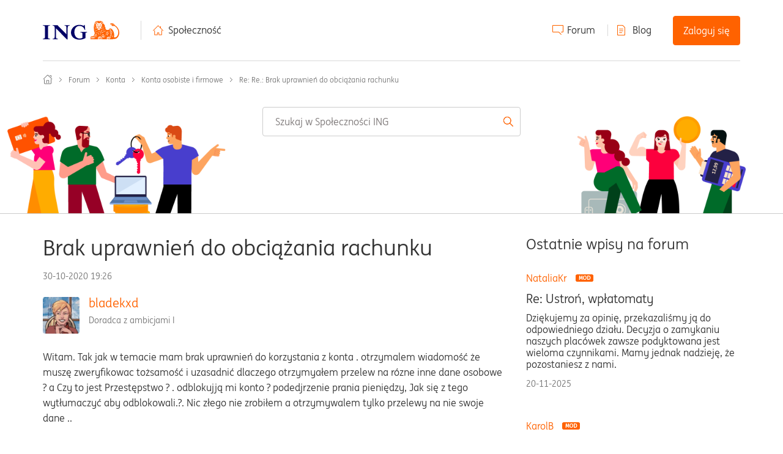

--- FILE ---
content_type: image/svg+xml
request_url: https://spolecznosc.ing.pl/html/assets/home-breadcrumb.svg
body_size: 693
content:
<?xml version="1.0" encoding="utf-8"?>
<!-- Generator: Adobe Illustrator 15.1.0, SVG Export Plug-In . SVG Version: 6.00 Build 0)  -->
<!DOCTYPE svg PUBLIC "-//W3C//DTD SVG 1.1//EN" "http://www.w3.org/Graphics/SVG/1.1/DTD/svg11.dtd">
<svg version="1.1" id="Layer_1" xmlns="http://www.w3.org/2000/svg" xmlns:xlink="http://www.w3.org/1999/xlink" x="0px" y="0px"
	 width="16px" height="16px" viewBox="0 0 16 16" enable-background="new 0 0 16 16" xml:space="preserve">
<g>
	<g>
		<path fill="#767676" d="M11.522,1.882l1.449-0.024V4.18c0,0.257,0.208,0.464,0.466,0.464c0.259,0,0.467-0.207,0.467-0.464V1.858
			c0-0.501-0.412-0.907-0.918-0.907h-1.464c-0.258,0-0.467,0.208-0.467,0.464C11.056,1.674,11.265,1.882,11.522,1.882z M9.717,14.07
			c0.258,0,0.467-0.209,0.467-0.467V9.818c0-0.502-0.412-0.91-0.918-0.91H6.717c-0.506,0-0.917,0.408-0.917,0.91v3.789
			c0,0.258,0.208,0.465,0.466,0.465c0.258,0,0.466-0.207,0.466-0.465L6.717,9.84l2.534-0.021v3.785
			C9.251,13.861,9.459,14.07,9.717,14.07z M15.307,7.094L8.853,0.865C8.361,0.391,7.564,0.395,7.077,0.87L0.675,7.096
			C0.49,7.276,0.486,7.568,0.666,7.752C0.757,7.847,0.878,7.895,1,7.895c0.118,0,0.235-0.044,0.325-0.131l6.402-6.227
			C7.859,1.408,8.074,1.41,8.206,1.536l6.455,6.228c0.186,0.18,0.481,0.173,0.658-0.011C15.498,7.568,15.492,7.273,15.307,7.094z
			 M13.475,7.449c-0.257,0-0.465,0.208-0.465,0.465v6.311c0,0.133-0.084,0.25-0.18,0.25H3.153c-0.085,0-0.18-0.102-0.18-0.25V7.912
			c0-0.257-0.208-0.466-0.466-0.466c-0.258,0-0.467,0.209-0.467,0.466v6.312c0,0.652,0.499,1.182,1.112,1.182h9.677
			c0.613,0,1.111-0.529,1.111-1.182V7.914C13.941,7.657,13.732,7.449,13.475,7.449z"/>
	</g>
</g>
</svg>


--- FILE ---
content_type: image/svg+xml
request_url: https://spolecznosc.ing.pl/html/assets/rozwiazanie.svg
body_size: 331
content:
<?xml version="1.0" encoding="utf-8"?>
<!-- Generator: Adobe Illustrator 15.1.0, SVG Export Plug-In . SVG Version: 6.00 Build 0)  -->
<!DOCTYPE svg PUBLIC "-//W3C//DTD SVG 1.1//EN" "http://www.w3.org/Graphics/SVG/1.1/DTD/svg11.dtd">
<svg version="1.1" id="Layer_1" xmlns="http://www.w3.org/2000/svg" xmlns:xlink="http://www.w3.org/1999/xlink" x="0px" y="0px"
	 width="14px" height="14px" viewBox="0 0 14 14" enable-background="new 0 0 14 14" xml:space="preserve">
<g>
	<path fill="#349651" d="M4.677,11.631c-0.252,0-0.504-0.098-0.697-0.289L0.372,7.726c-0.385-0.385-0.385-1.009,0-1.394
		c0.384-0.386,1.007-0.386,1.392,0l2.926,2.931l7.561-7.286c0.394-0.376,1.016-0.366,1.393,0.027
		c0.377,0.393,0.364,1.017-0.027,1.394l-8.256,7.957C5.168,11.539,4.922,11.631,4.677,11.631z"/>
</g>
</svg>


--- FILE ---
content_type: image/svg+xml
request_url: https://spolecznosc.ing.pl/html/assets/chevron-up.svg
body_size: 556
content:
<?xml version="1.0" encoding="UTF-8"?>
<svg width="13px" height="7px" viewBox="0 0 13 7" version="1.1" xmlns="http://www.w3.org/2000/svg" xmlns:xlink="http://www.w3.org/1999/xlink">
    <!-- Generator: sketchtool 60.1 (101010) - https://sketch.com -->
    <title>B0BF2FF5-E298-4B67-B636-308D6D146C71</title>
    <desc>Created with sketchtool.</desc>
    <g id="4_strony_produktowe_desktop" stroke="none" stroke-width="1" fill="none" fill-rule="evenodd">
        <g id="cta_pozyczka_gotowkowa_mobile" transform="translate(-173.000000, -3273.000000)" fill="#FF6200" fill-rule="nonzero">
            <g id="footer" transform="translate(0.000000, 3253.000000)">
                <g id="wroc" transform="translate(130.000000, 0.000000)">
                    <g id="button_wroc" transform="translate(25.000000, 0.000000)">
                        <path d="M28.9979809,20.5298136 C29.2752907,20.2558049 29.7222227,20.258481 29.9962314,20.5357909 C30.2702401,20.8131007 30.2675639,21.2600327 29.9902541,21.5340414 L24.7599183,26.7021138 C24.4849538,26.9738051 24.0426097,26.9738051 23.7676452,26.7021138 L18.4097457,21.4079962 C18.1324359,21.1339875 18.1297598,20.6870556 18.4037684,20.4097457 C18.6777771,20.1324359 19.1247091,20.1297598 19.4020189,20.4037684 L24.2637818,25.2076556 L28.9979809,20.5298136 Z" id="v" transform="translate(24.200000, 23.552941) scale(-1, -1) rotate(-360.000000) translate(-24.200000, -23.552941) "></path>
                    </g>
                </g>
            </g>
        </g>
    </g>
</svg>

--- FILE ---
content_type: image/svg+xml
request_url: https://spolecznosc.ing.pl/html/assets/in.svg
body_size: 480
content:
<?xml version="1.0" encoding="UTF-8"?>
<svg width="18px" height="18px" viewBox="0 0 18 18" version="1.1" xmlns="http://www.w3.org/2000/svg" xmlns:xlink="http://www.w3.org/1999/xlink">
    <title>in</title>
    <g id="4_strony_produktowe_desktop" stroke="none" stroke-width="1" fill="none" fill-rule="evenodd">
        <g id="linkedIn" transform="translate(-0.046729, 0.000000)" fill="#767676">
            <g id="in" transform="translate(0.637850, 0.875000)">
                <path d="M12.3965268,5.18802308 C15.857863,5.18802308 16.4974996,7.46245096 16.4974996,10.4210615 L16.4974996,10.4210615 L16.4974996,16.4457058 L13.0797021,16.4457058 L13.0788216,10.8357592 C13.0683735,9.61134284 12.9363022,8.19075385 11.302934,8.19075385 C9.52424515,8.19075385 9.25276779,9.57958077 9.25276779,11.0125279 L9.25276779,11.0125279 L9.25276779,16.4457058 L5.83817173,16.4457058 L5.83817173,5.46041731 L9.11510829,5.46041731 L9.11510829,6.96242212 L9.16184849,6.96242212 C9.61772556,6.09856154 10.733728,5.18802308 12.3965268,5.18802308 Z M3.69375674,5.46048125 L3.69375674,16.4457697 L0.271477354,16.4457697 L0.271477354,5.46048125 L3.69375674,5.46048125 Z M1.98338538,-0.000127884615 C3.07697812,-0.000127884615 3.96504201,0.886751923 3.96504201,1.97952596 C3.96504201,3.07293942 3.07697812,3.95981923 1.98338538,3.95981923 C0.885310703,3.95981923 -0.000192083038,3.07293942 -0.000192083038,1.97952596 C-0.000192083038,0.886751923 0.885310703,-0.000127884615 1.98338538,-0.000127884615 Z"></path>
            </g>
        </g>
    </g>
</svg>

--- FILE ---
content_type: application/x-javascript
request_url: https://assets.adobedtm.com/ba9640b3ead8/e2daf498570f/launch-6e6dcb057279-development.min.js
body_size: 26944
content:
// For license information, see `https://assets.adobedtm.com/ba9640b3ead8/e2daf498570f/launch-6e6dcb057279-development.js`.
window._satellite=window._satellite||{},window._satellite.container={buildInfo:{minified:!0,buildDate:"2025-09-09T08:24:11Z",turbineBuildDate:"2024-08-22T17:32:44Z",turbineVersion:"28.0.0"},environment:{id:"EN878db6ff316844e4907f43b9822fcfa7",stage:"development"},dataElements:{"event.source":{defaultValue:"",storageDuration:"pageview",modulePath:"core/src/lib/dataElements/javascriptVariable.js",settings:{path:"adobe_dtm_data.event.source"}},"utm.termV":{defaultValue:"",storageDuration:"pageview",modulePath:"core/src/lib/dataElements/javascriptVariable.js",settings:{path:"adobe_dtm_data.event.utmTerm"}},"TEST - sat_track":{defaultValue:"false",storageDuration:"pageview",modulePath:"core/src/lib/dataElements/customCode.js",settings:{source:function(){}}},"event.pageurl":{defaultValue:"",storageDuration:"pageview",modulePath:"core/src/lib/dataElements/javascriptVariable.js",settings:{path:"dataLayer[2].location"}},"utm.campaignV":{defaultValue:"",storageDuration:"pageview",modulePath:"core/src/lib/dataElements/javascriptVariable.js",settings:{path:"adobe_dtm_data.event.utmCampaign"}},"event.controltype":{defaultValue:"",storageDuration:"pageview",modulePath:"core/src/lib/dataElements/javascriptVariable.js",settings:{path:"adobe_dtm_data.event.prop30"}},"event.subsection":{defaultValue:"",storageDuration:"pageview",modulePath:"core/src/lib/dataElements/customCode.js",settings:{source:function(){return document.location.href.replace("http://www.ingbank.pl/","V:").replace("https://www.ingbank.pl/","V:").replace("http://www.ing.pl/","V:").replace("https://www.ing.pl/","V:").replace("http://ing.pl/","V:").replace("https://ing.pl/","V:").replace("https://spolecznosc.ingbank.pl/","V:").replace("https://spolecznosc.ing.pl/","V:").replace("https://spolecznosc-stg.ingbank.pl/","V:").replace(/\?.*/,"").replace(/\#.*/,"").replace(/^V:/,"").replace(/^-\//,"").replace(/[^\/]*\//,"").replace(/[^\/]*\//,"").replace(/[^\/]*\//,"").replace(/[^\/]*/,"").replace(/\//,"").replace(/\/$/,"")}}},"event.pagename":{defaultValue:"",storageDuration:"pageview",modulePath:"core/src/lib/dataElements/javascriptVariable.js",settings:{path:"adobe_dtm_data.event.PageName"}},"page.level":{defaultValue:"",storageDuration:"pageview",modulePath:"core/src/lib/dataElements/customCode.js",settings:{source:function(){var e=document.location.href.replace("http://www.ingbank.pl/","").replace("https://spolecznosc-stg.ingbank.pl/","").replace("https://www.ingbank.pl/","").replace("http://www.ing.pl/","").replace("https://www.ing.pl/","").replace("http://ing.pl/","").replace("https://ing.pl/","").replace(/\?.*/,"").replace(/\#.*/,"").replace(/\/$/,"").replace(/\/\//g,"/"),t=e.replace(/[^\/]/g,"").lastIndexOf("/")+2;return""==e?"":"Level"+(t>5?5:t)}}},"event.prevpageS":{defaultValue:"",storageDuration:"pageview",modulePath:"core/src/lib/dataElements/customCode.js",settings:{source:function(){return"S:"+document.referrer.replace("https://spolecznosc.ing.pl/","").replace("https://spolecznosc-stg.ingbank.pl/","").replace(/\?.*/,"").replace(/\#.*/,"")}}},"utm.sourceV":{defaultValue:"",storageDuration:"pageview",modulePath:"core/src/lib/dataElements/javascriptVariable.js",settings:{path:"adobe_dtm_data.event.utmSource"}},"event.prevpageV":{defaultValue:"",storageDuration:"pageview",modulePath:"core/src/lib/dataElements/javascriptVariable.js",settings:{path:"adobe_dtm_data.event.prevpage"}},"event.lastaction":{defaultValue:"",storageDuration:"pageview",modulePath:"core/src/lib/dataElements/customCode.js",settings:{source:function(){return document.location.href.replace("http://www.ingbank.pl/","V:").replace("https://www.ingbank.pl/","V:").replace("http://www.ing.pl/","V:").replace("https://www.ing.pl/","V:").replace("http://ing.pl/","V:").replace("https://ing.pl/","V:").replace("https://spolecznosc.ingbank.pl/","V:").replace("https://spolecznosc.ing.pl/","V:").replace("https://spolecznosc-stg.ingbank.pl/","V:").replace(/\?.*/,"").replace(/\#.*/,"").replace(/^V:/,"").replace(/^-\//,"").concat("/").replace(/[^\/]*\//,"").replace(/\/.*/,"")}}},"utm.contentV":{defaultValue:"",storageDuration:"pageview",modulePath:"core/src/lib/dataElements/javascriptVariable.js",settings:{path:"adobe_dtm_data.event.utmContent"}},"utm.campaign":{defaultValue:"",storageDuration:"pageview",modulePath:"core/src/lib/dataElements/customCode.js",settings:{source:function(){var e=document.location.href;if(e.indexOf("utm_campaign")>0){var t=e.substring(e.indexOf("utm_campaign")),n=t.indexOf("&")>0?t.indexOf("&"):t.length;return t.substring(t.indexOf("=")+1,n)}}}},"event.lastclickedelementV":{defaultValue:"",storageDuration:"pageview",modulePath:"core/src/lib/dataElements/javascriptVariable.js",settings:{path:"adobe_dtm_data.event.lastclickedelement"}},"utm.mediumV":{defaultValue:"",storageDuration:"pageview",modulePath:"core/src/lib/dataElements/javascriptVariable.js",settings:{path:"adobe_dtm_data.event.utmMedium"}},"event.lastactionV":{defaultValue:"",storageDuration:"pageview",modulePath:"core/src/lib/dataElements/javascriptVariable.js",settings:{path:"adobe_dtm_data.event.lastaction"}},"utm.content":{defaultValue:"",storageDuration:"pageview",modulePath:"core/src/lib/dataElements/customCode.js",settings:{source:function(){var e=document.location.href;if(e.indexOf("utm_content")>0){var t=e.substring(e.indexOf("utm_content")),n=t.indexOf("&")>0?t.indexOf("&"):t.length;return t.substring(t.indexOf("=")+1,n)}}}},"event.lastclickedelement":{defaultValue:"",storageDuration:"pageview",modulePath:"core/src/lib/dataElements/customCode.js",settings:{source:function(){return document.location.href.replace("http://www.ingbank.pl/","V:").replace("https://www.ingbank.pl/","V:").replace("http://www.ing.pl/","V:").replace("https://www.ing.pl/","V:").replace("http://ing.pl/","V:").replace("https://ing.pl/","V:").replace("https://spolecznosc.ingbank.pl/","V:").replace("https://spolecznosc.ing.pl/","V:").replace("https://spolecznosc-stg.ingbank.pl/","V:").replace(/\?.*/,"").replace(/\#.*/,"").replace(/^V:/,"").replace(/^-\//,"").concat("/").replace(/[^\/]*\//,"").replace(/[^\/]*\//,"").replace(/\/.*/,"")}}},"event.beneficiary":{defaultValue:"",storageDuration:"pageview",modulePath:"core/src/lib/dataElements/customCode.js",settings:{source:function(){return document.location.href.replace("http://www.ingbank.pl/","V:").replace("https://www.ingbank.pl/","V:").replace("http://www.ing.pl/","V:").replace("https://www.ing.pl/","V:").replace("http://ing.pl/","V:").replace("https://ing.pl/","V:").replace("https://spolecznosc.ingbank.pl/","V:").replace("https://spolecznosc.ing.pl/","V:").replace("https://spolecznosc-stg.ingbank.pl/","V:").replace(/\?.*/,"").replace(/\#.*/,"").replace(/^V:/,"").replace(/^-\//,"").concat("/").replace(/[^\/]*\//,"").replace(/[^\/]*\//,"").replace(/[^\/]*\//,"").replace(/\/.*/,"")}}},"date.hour":{defaultValue:"",storageDuration:"pageview",modulePath:"core/src/lib/dataElements/customCode.js",settings:{source:function(){var e=(new Date).getHours();return 0==e?"0":e}}},"date.day":{defaultValue:"",storageDuration:"pageview",modulePath:"core/src/lib/dataElements/customCode.js",settings:{source:function(){var e=(new Date).getDay();return 0==e?"7":e}}},"event.lastclickedarea":{defaultValue:"",storageDuration:"pageview",modulePath:"core/src/lib/dataElements/customCode.js",settings:{source:function(){return document.location.href.replace("http://www.ingbank.pl/","V:").replace("https://www.ingbank.pl/","V:").replace("http://www.ing.pl/","V:").replace("https://www.ing.pl/","V:").replace("http://ing.pl/","V:").replace("https://ing.pl/","V:").replace("https://spolecznosc.ingbank.pl/","V:").replace("https://spolecznosc.ing.pl/","V:").replace("https://spolecznosc-stg.ingbank.pl/","V:").replace("https://esg.ing.pl/","V:").replace(/\?.*/,"").replace(/\#.*/,"").replace(/^V:/,"").replace(/^-\//,"").replace(/\/.*/,"")}}},"utm.medium":{defaultValue:"",storageDuration:"pageview",modulePath:"core/src/lib/dataElements/customCode.js",settings:{source:function(){var e=document.location.href;if(e.indexOf("utm_medium")>0){var t=e.substring(e.indexOf("utm_medium")),n=t.indexOf("&")>0?t.indexOf("&"):t.length;return t.substring(t.indexOf("=")+1,n)}}}},FROM:{defaultValue:"",storageDuration:"pageview",modulePath:"core/src/lib/dataElements/customCode.js",settings:{source:function(){var e=document.location.href.replace("%3D","="),t="";if(e.indexOf("FROM")>0){var n=e.substring(e.indexOf("FROM")),r=n.indexOf("&")>0?n.indexOf("&"):n.length;t="V:"+n.substring(n.indexOf("=")+1,r).replace("https://www.ing.pl/","")}return t}}},"utm.source":{defaultValue:"",storageDuration:"pageview",modulePath:"core/src/lib/dataElements/customCode.js",settings:{source:function(){var e=document.location.href;if(e.indexOf("utm_source")>0){var t=e.substring(e.indexOf("utm_source")),n=t.indexOf("&")>0?t.indexOf("&"):t.length;return t.substring(t.indexOf("=")+1,n)}}}},"event.symbolproduct":{defaultValue:"",storageDuration:"pageview",modulePath:"core/src/lib/dataElements/javascriptVariable.js",settings:{path:"adobe_dtm_data.event.prop27"}},"event.branchDevice":{defaultValue:"",storageDuration:"pageview",modulePath:"core/src/lib/dataElements/customCode.js",settings:{source:function(){var e=navigator.userAgent.match(/KIOSK-[0-9]{4}/i);return e?e[0]:""}}},"page.levelV":{defaultValue:"",storageDuration:"pageview",modulePath:"core/src/lib/dataElements/javascriptVariable.js",settings:{path:"adobe_dtm_data.event.pageLevel"}},"date.timestamp":{defaultValue:"",storageDuration:"pageview",modulePath:"core/src/lib/dataElements/customCode.js",settings:{source:function(){return(new Date).getTime()}}},"event.statusstep":{defaultValue:"",storageDuration:"pageview",modulePath:"core/src/lib/dataElements/javascriptVariable.js",settings:{path:"dataLayer[1].ftrkWrapper"}},"utm.term":{defaultValue:"",storageDuration:"pageview",modulePath:"core/src/lib/dataElements/customCode.js",settings:{source:function(){var e=document.location.href;if(e.indexOf("utm_term")>0){var t=e.substring(e.indexOf("utm_term")),n=t.indexOf("&")>0?t.indexOf("&"):t.length;return t.substring(t.indexOf("=")+1,n)}}}},"event.lastclickedareaV":{defaultValue:"",storageDuration:"pageview",modulePath:"core/src/lib/dataElements/javascriptVariable.js",settings:{path:"adobe_dtm_data.event.lastclickedarea"}},"event.agent":{defaultValue:"",storageDuration:"pageview",modulePath:"core/src/lib/dataElements/javascriptVariable.js",settings:{path:"navigator.userAgent"}},"event.wrapper":{defaultValue:"",storageDuration:"pageview",modulePath:"core/src/lib/dataElements/javascriptVariable.js",settings:{path:"navigator.userAgent"}},"click text custom":{storageDuration:"pageview",modulePath:"core/src/lib/dataElements/customCode.js",settings:{source:function(e){return e.target.innerText.trim()}}},"event.pageurlV":{defaultValue:"",storageDuration:"pageview",modulePath:"core/src/lib/dataElements/javascriptVariable.js",settings:{path:"adobe_dtm_data.event.pageUrl"}},"event.beneficiaryV":{defaultValue:"",storageDuration:"pageview",modulePath:"core/src/lib/dataElements/javascriptVariable.js",settings:{path:"adobe_dtm_data.event.beneficiary"}},process:{defaultValue:"",storageDuration:"pageview",modulePath:"core/src/lib/dataElements/javascriptVariable.js",settings:{path:"adobe_dtm_data.process"}},"event.controlname":{defaultValue:"",storageDuration:"pageview",modulePath:"core/src/lib/dataElements/javascriptVariable.js",settings:{path:"adobe_dtm_data.event.prop31"}},system:{defaultValue:"",storageDuration:"pageview",modulePath:"core/src/lib/dataElements/javascriptVariable.js",settings:{path:"adobe_dtm_data.system"}},"document.title":{defaultValue:"",storageDuration:"pageview",modulePath:"core/src/lib/dataElements/javascriptVariable.js",settings:{path:"document.title"}},"event.subsectionV":{defaultValue:"",storageDuration:"pageview",modulePath:"core/src/lib/dataElements/javascriptVariable.js",settings:{path:"adobe_dtm_data.event.subsection"}},"event.namescenario":{defaultValue:"",storageDuration:"pageview",modulePath:"core/src/lib/dataElements/javascriptVariable.js",settings:{path:"adobe_dtm_data.event.prop28"}},"event.prevpage":{defaultValue:"",storageDuration:"pageview",modulePath:"core/src/lib/dataElements/customCode.js",settings:{source:function(){return"V:"+document.referrer.replace("http://www.ingbank.pl/","").replace("https://www.ingbank.pl/","").replace("http://www.ing.pl/","").replace("https://www.ing.pl/","").replace("http://ing.pl/","").replace("https://ing.pl/","").replace("https://spolecznosc.ing.pl/","").replace("https://spolecznosc-stg.ingbank.pl/","").replace(/\?.*/,"").replace(/\#.*/,"")}}},"cookie.PolicyGDPR":{defaultValue:"0",storageDuration:"pageview",modulePath:"core/src/lib/dataElements/cookie.js",settings:{name:"cookiePolicyGDPR"}}},extensions:{"adobe-analytics":{displayName:"Adobe Analytics",hostedLibFilesBaseUrl:"https://assets.adobedtm.com/extensions/EP7b1fa4581fb94dd0961a981af9997765/",settings:{orgId:"2887EB1C55BBFD957F000101@AdobeOrg",customSetup:{source:function(){var e=window.sa,t=window.location.href,n=window.location.hostname;"object"==typeof e.ActivityMap&&(e.ActivityMap.link=function(){return!1}),t.indexOf("spolecznosc-stg.ingbank.pl")>-1||t.indexOf("spolecznosc.ing.pl")>-1?e.pageName="S:"+t.replace("https://spolecznosc.ing.pl/","").replace("https://spolecznosc-stg.ingbank.pl/","").replace(/\?.*/,"").replace(/\#.*/,""):t.indexOf("esg.ing.pl")>-1?e.pageName="E:"+t.replace("https://esg.ing.pl/","").replace(/\?.*/,"").replace(/\#.*/,""):e.pageName="V:"+t.replace("http://www.ingbank.pl/","").replace("https://www.ingbank.pl/","").replace("http://www.ing.pl/","").replace("https://www.ing.pl/","").replace("http://ing.pl/","").replace("https://ing.pl/","").replace("https://ping-test.ext.e-point.pl/","").replace(/\?.*/,"").replace(/\#.*/,""),(t.indexOf("ingbank.pl/korporacje")>-1||t.indexOf("ing.pl/korporacje")>-1||t.indexOf("mordor.ingbank.pl")>-1||t.indexOf("mordor.ing.pl")>-1||t.indexOf("previewToken")>-1||e.pageName.indexOf("V:ingbusiness")>-1)&&(e.abort=!0);var r=_satellite.cookie.get("cookiePolicyGDPR");if(3!==r&&4!==r||("undefined"!=typeof Visitor&&(e.visitor=Visitor.getInstance("2887EB1C55BBFD957F000101@AdobeOrg",{trackingServer:"ingbankslaski.d2.sc.omtrdc.net",trackingServerSecure:"ingbankslaski.d2.sc.omtrdc.net",disableThirdPartyCookies:!0})),e.trackingServer="ingbankslaski.d2.sc.omtrdc.net",e.trackingServerSecure="ingbankslaski.d2.sc.omtrdc.net"),n.indexOf("spolecznosc.ing.pl")<0&&n.indexOf("spolecznosc-stg.ingbank.pl")<0)return!1}},libraryCode:{type:"custom",source:"https://assets.adobedtm.com/ba9640b3ead8/e2daf498570f/b7c3f07efc43/EXa1d639275cb2447dbd00ad874649bc55-libraryCode_source.min.js",accounts:{staging:["ingbsmojedev"],production:["ingbsmojeprod"],development:["ingbsmojedev"]},trackerVariableName:"sa"},trackerProperties:{eVars:[{name:"eVar56",type:"value",value:"%event.agent%"}],props:[{name:"prop2",type:"value",value:"%event.lastclickedarea%"},{name:"prop3",type:"value",value:"%event.lastaction%"},{name:"prop4",type:"value",value:"%event.lastclickedelement%"},{name:"prop12",type:"value",value:"%event.beneficiary%"},{name:"prop15",type:"value",value:"%event.subsection%"},{name:"prop19",type:"value",value:"D=g"},{name:"prop21",type:"value",value:"%document.title%"},{name:"prop22",type:"value",value:"%event.prevpage%"},{name:"prop23",type:"value",value:"%date.timestamp%"},{name:"prop24",type:"value",value:"%date.hour%"},{name:"prop25",type:"value",value:"%date.day%"},{name:"prop26",type:"value",value:"%page.level%"},{name:"prop32",type:"value",value:"%utm.source%"},{name:"prop33",type:"value",value:"%utm.medium%"},{name:"prop34",type:"value",value:"%utm.content%"},{name:"prop35",type:"value",value:"%utm.campaign%"},{name:"prop47",type:"value",value:"%utm.term%"},{name:"prop51",type:"value",value:"D=pev1"},{name:"prop52",type:"value",value:"D=pev2"}],channel:"vortal",charSet:"UTF-8",campaign:{type:"queryParam",value:"cid"},currencyCode:"PLN",trackInlineStats:!1,trackDownloadLinks:!0,trackExternalLinks:!0,linkExternalFilters:[],linkInternalFilters:["10.87.110.44","52.17.102.124","99.84.104.41","https://10.87.110.44/","https://10.87.110.44/mojeing/app/","https://193.201.34.108/","https://52.17.102.124/","https://99.84.104.41/","https://ping-prod.ext.e-point.pl/","https://ping-test.ext.e-point.pl/","https://spolecznosc.ing.pl/","https://spolecznosc.ingbank.pl/","https://www.ing.pl/","https://www.spolecznosc-stg.ingbank.pl/","https://www.spolecznosc.ing.pl/","https://www.spolecznosc.ingbank.pl/","javascript:","login.ingbank.pl","mailto:","ping-prod.ext.e-point.pl","tel:","www.ing.pl/","www.ingbank.pl/","www.spolecznosc.ing.pl/","www.spolecznosc.ingbank.pl/","https://spolecznosc-stg.ingbank.pl/","https://ping-uat.ext.e-point.pl/","https://esg.ing.pl/"],linkLeaveQueryString:!0,linkDownloadFileTypes:["avi","css","csv","doc","docx","eps","exe","jpg","js","m4v","mov","mp3","pdf","png","ppt","pptx","rar","svg","tab","txt","vsd","vxd","wav","wma","wmv","xls","xlsx","xml","zip"]}},modules:{"adobe-analytics/src/lib/actions/setVariables.js":{name:"set-variables",displayName:"Set Variables",script:function(e,t,n,r){"use strict";var a=n("../sharedModules/getTracker"),i=n("../helpers/applyTrackerVariables");e.exports=function(e,t){return a().then((function(n){r.logger.info("Set variables on the tracker."),i(n,e.trackerProperties),e.customSetup&&e.customSetup.source&&e.customSetup.source.call(t.element,t,n)}),(function(e){r.logger.error("Cannot set variables: "+e)}))}}},"adobe-analytics/src/lib/actions/sendBeacon.js":{name:"send-beacon",displayName:"Send Beacon",script:function(e,t,n,r){"use strict";var a=n("../sharedModules/getTracker"),i=function(e){return e&&e.nodeName&&"a"===e.nodeName.toLowerCase()},o=function(e){return i(e)?e.innerHTML:"link clicked"},s=function(e,t,n){if("page"===t.type)r.logger.info("Firing page view beacon."),e.t();else{var a={linkType:t.linkType||"o",linkName:t.linkName||o(n)};r.logger.info("Firing link track beacon using the values: "+JSON.stringify(a)+"."),e.tl(i(n)?n:"true",a.linkType,a.linkName)}};e.exports=function(e,t){return a().then((function(n){s(n,e,t.element)}),(function(e){r.logger.error("Cannot send beacon: "+e)}))}}},"adobe-analytics/src/lib/sharedModules/getTracker.js":{script:function(e,t,n,r){"use strict";var a,i=n("@adobe/reactor-cookie"),o=n("@adobe/reactor-promise"),s=n("@adobe/reactor-window"),c=n("../helpers/settingsHelper"),l=n("../helpers/augmenters"),u=n("../helpers/applyTrackerVariables"),p=n("../helpers/loadLibrary"),d=n("../helpers/generateVersion")(r.buildInfo.turbineBuildDate),g="beforeSettings",f=r.getSharedModule("adobe-mcid","mcid-instance"),m=function(e){return!e||"true"===i.get(e)},h=function(e){return o.all(l.map((function(t){var n;try{n=t(e)}catch(e){setTimeout((function(){throw e}))}return o.resolve(n)}))).then((function(){return e}))},v=function(e){return f&&(r.logger.info("Setting MCID instance on the tracker."),e.visitor=f),e},b=function(e){return r.logger.info('Setting version on tracker: "'+d+'".'),void 0!==e.tagContainerMarker?e.tagContainerMarker=d:"string"==typeof e.version&&e.version.substring(e.version.length-5)!=="-"+d&&(e.version+="-"+d),e},y=function(e,t,n){return t.loadPhase===g&&t.source&&(r.logger.info("Calling custom script before settings."),t.source.call(s,n)),u(n,e||{}),t.loadPhase!==g&&t.source&&(r.logger.info("Calling custom script after settings."),t.source.call(s,n)),n},w=function(e,t){return c.isAudienceManagementEnabled(e)&&(t.loadModule("AudienceManagement"),r.logger.info("Initializing AudienceManagement module"),t.AudienceManagement.setup(e.moduleProperties.audienceManager.config)),t},k=(a=r.getExtensionSettings(),m(a.trackingCookieName)?p(a).then(h).then(v).then(b).then(y.bind(null,a.trackerProperties,a.customSetup||{})).then(w.bind(null,a)):o.reject("EU compliance was not acknowledged by the user."));e.exports=function(){return k}},name:"get-tracker",shared:!0},"adobe-analytics/src/lib/sharedModules/augmentTracker.js":{name:"augment-tracker",shared:!0,script:function(e,t,n){"use strict";var r=n("../helpers/augmenters");e.exports=function(e){r.push(e)}}},"adobe-analytics/src/lib/helpers/applyTrackerVariables.js":{script:function(e,t,n,r){"use strict";var a=n("@adobe/reactor-query-string"),i=n("@adobe/reactor-window"),o=/eVar([0-9]+)/,s=/prop([0-9]+)/,c=new RegExp("^(eVar[0-9]+)|(prop[0-9]+)|(hier[0-9]+)|campaign|purchaseID|channel|server|state|zip|pageType$"),l=function(e,t,n){return n.indexOf(e)===t},u=function(e,t,n){var r=Object.keys(t).filter(c.test.bind(c));return n&&r.push("events"),(r=r.concat((e.linkTrackVars||"").split(","))).filter((function(e,t){return"None"!==e&&e&&l(e,t,r)})).join(",")},p=function(e,t){var n=t.map((function(e){return e.name}));return(n=n.concat((e.linkTrackEvents||"").split(","))).filter((function(e,t){return"None"!==e&&l(e,t,n)})).join(",")},d=function(e,t,n){e[t]=n[t].join(",")},g=function(e,t,n){var r=n.dynamicVariablePrefix||"D=";n[t].forEach((function(t){var n;if("value"===t.type)n=t.value;else{var a=o.exec(t.value);if(a)n=r+"v"+a[1];else{var i=s.exec(t.value);i&&(n=r+"c"+i[1])}}e[t.name]=n}))},f={linkDownloadFileTypes:d,linkExternalFilters:d,linkInternalFilters:d,hierarchies:function(e,t,n){n[t].forEach((function(t){e[t.name]=t.sections.join(t.delimiter)}))},props:g,eVars:g,campaign:function(e,t,n){if("queryParam"===n[t].type){var r=a.parse(i.location.search);e[t]=r[n[t].value]}else e[t]=n[t].value},events:function(e,t,n){var r=n[t].map((function(e){var t=e.name;return e.id&&(t=[t,e.id].join(":")),e.value&&(t=[t,e.value].join("=")),t}));e[t]=r.join(",")}};e.exports=function(e,t){var n={};t=t||{},Object.keys(t).forEach((function(e){var r=f[e],a=t[e];r?r(n,e,t):n[e]=a})),n.events&&e.events&&e.events.length>0&&(n.events=e.events+","+n.events);var a=t&&t.events&&t.events.length>0,i=u(e,n,a);i&&(n.linkTrackVars=i);var o=p(e,t.events||[]);o&&(n.linkTrackEvents=o),r.logger.info('Applying the following properties on tracker: "'+JSON.stringify(n)+'".'),Object.keys(n).forEach((function(t){e[t]=n[t]}))}}},"adobe-analytics/src/lib/helpers/settingsHelper.js":{script:function(e,t,n,r){"use strict";var a=n("@adobe/reactor-window"),i={LIB_TYPES:{MANAGED:"managed",PREINSTALLED:"preinstalled",REMOTE:"remote",CUSTOM:"custom"},MANAGED_LIB_PATHS:{APP_MEASUREMENT:"AppMeasurement.js",ACTIVITY_MAP:"AppMeasurement_Module_ActivityMap.js",AUDIENCE_MANAGEMENT:"AppMeasurement_Module_AudienceManagement.js"},getReportSuites:function(e){var t=e.production;return e[r.buildInfo.environment]&&(t=e[r.buildInfo.environment]),t.join(",")},isActivityMapEnabled:function(e){return!(e.libraryCode&&!e.libraryCode.useActivityMap&&!1===e.libraryCode.useActivityMap)},isAudienceManagementEnabled:function(e){var t=!1;return e&&e.moduleProperties&&e.moduleProperties.audienceManager&&e.moduleProperties.audienceManager.config&&a&&a._satellite&&a._satellite.company&&a._satellite.company.orgId&&(t=!0),t}};e.exports=i}},"adobe-analytics/src/lib/helpers/augmenters.js":{script:function(e){"use strict";e.exports=[]}},"adobe-analytics/src/lib/helpers/loadLibrary.js":{script:function(e,t,n,r){"use strict";var a=n("@adobe/reactor-load-script"),i=n("@adobe/reactor-window"),o=n("@adobe/reactor-promise"),s=n("./settingsHelper"),c=n("./pollHelper"),l=function(e,t){if(!i.s_gi)throw new Error("Unable to create AppMeasurement tracker, `s_gi` function not found."+i.AppMeasurement);r.logger.info('Creating AppMeasurement tracker with these report suites: "'+t+'"');var n=i.s_gi(t);return e.libraryCode.scopeTrackerGlobally&&(r.logger.info("Setting the tracker as window.s"),i.s=n),n},u=function(e){var t=[];switch(e.libraryCode.type){case s.LIB_TYPES.MANAGED:t.push(r.getHostedLibFileUrl(s.MANAGED_LIB_PATHS.APP_MEASUREMENT)),s.isActivityMapEnabled(e)&&t.push(r.getHostedLibFileUrl(s.MANAGED_LIB_PATHS.ACTIVITY_MAP));break;case s.LIB_TYPES.CUSTOM:t.push(e.libraryCode.source);break;case s.LIB_TYPES.REMOTE:t.push("https:"===i.location.protocol?e.libraryCode.httpsUrl:e.libraryCode.httpUrl)}if(s.isAudienceManagementEnabled(e)){var n={namespace:i._satellite.company.orgId};e.moduleProperties.audienceManager.config.visitorService=n,t.push(r.getHostedLibFileUrl(s.MANAGED_LIB_PATHS.AUDIENCE_MANAGEMENT))}return t},p=function(e){return o.all(u(e).map((function(e){return r.logger.info("Loading script: "+e),a(e)})))},d=function(e,t){if(e.libraryCode.accounts)if(t.sa){var n=s.getReportSuites(e.libraryCode.accounts);r.logger.info('Setting the following report suites on the tracker: "'+n+'"'),t.sa(n)}else r.logger.warn("Cannot set report suites on tracker. `sa` method not available.");return t},g=function(e){if(i[e])return r.logger.info('Found tracker located at: "'+e+'".'),i[e];throw new Error('Cannot find the global variable name: "'+e+'".')};e.exports=function(e){var t=p(e);switch(e.libraryCode.type){case s.LIB_TYPES.MANAGED:var n=s.getReportSuites(e.libraryCode.accounts);return t.then(l.bind(null,e,n));case s.LIB_TYPES.PREINSTALLED:return t.then(c.poll.bind(null,i,e.libraryCode.trackerVariableName)).then(d.bind(null,e));case s.LIB_TYPES.CUSTOM:case s.LIB_TYPES.REMOTE:return t.then(g.bind(null,e.libraryCode.trackerVariableName)).then(d.bind(null,e));default:throw new Error("Cannot load library. Type not supported.")}}}},"adobe-analytics/src/lib/helpers/generateVersion.js":{script:function(e){"use strict";var t=8,n=function(e){return e.getUTCDate().toString(36)},r=function(e){return e.substr(e.length-1)},a=function(e){return Math.floor(e.getUTCHours()/t)},i=function(e){var t=(e.getUTCMonth()+1+12*a(e)).toString(36);return r(t)},o=function(e){return(e.getUTCFullYear()-2010).toString(36)};e.exports=function(e){var t=new Date(e);if(isNaN(t))throw new Error("Invalid date provided");return("L"+o(t)+i(t)+n(t)).toUpperCase()}}},"adobe-analytics/src/lib/helpers/pollHelper.js":{script:function(e,t,n,r){"use strict";var a=n("@adobe/reactor-promise"),i=40,o=250,s=function(e,t,n){r.logger.info('Found property located at: "'+t+'"].'),e(n)},c=function(e,t){return new a((function(n,r){if(e[t])return s(n,t,e[t]);var a=1,c=setInterval((function(){e[t]&&(s(n,t,e[t]),clearInterval(c)),a>=i&&(clearInterval(c),r(new Error('Bailing out. Cannot find the variable name: "'+t+'"].'))),a++}),o)}))};e.exports={poll:function(e,t){return r.logger.info('Waiting for the property to become accessible at: "'+t+'"].'),c(e,t)}}}}}},"common-analytics-plugins":{displayName:"Common Analytics Plugins",hostedLibFilesBaseUrl:"https://assets.adobedtm.com/extensions/EPb691af6ae5364085b2c253385a4dda8d/",settings:{ns:{id:"ns",obj:"window",desc:"The Numbers Suite is a series of plugins that allow for...<ol><li>zeroPad - a number of zeroes to the beginning of a number</li><li>randomNumber - generate a random number with a specific number of digits</li><li>twoDecimals - round a number to the closest hundreth (for currency)</li></ol><p>This plugin suite is depricated.</p>",name:"Numbers Suite",display:!0,doclink:"//docs.adobe.com/content/help/en/analytics/implementation/vars/plugins/numberssuite.html",version:"1.0",depricated:!0},pt:{id:"pt",obj:"tracker",desc:"Executes a function on a list of Adobe Analytics variables. For example, the following function will run the clearVars function three times, once using eVar1 as the argument, once using eVar4 as the argument, and once using eVar29 as the argument. The end result clear out the values of eVar1, eVar4 & eVar29. s.pt('eVar1,eVar4,eVar29', ',', 'clearVars');",name:"pt",display:!0,doclink:"//docs.adobe.com/content/help/en/analytics/implementation/vars/plugins/pt-plugin.html",version:"3.0",depricated:!1},apl:{id:"apl",obj:"tracker",desc:'Add new values to list-delimited variables (e.g. events, linkTrackVars, listVars, etc.). This plugin requires "inList" to be initialized as well.',name:"Append To List",display:!0,version:"4.0",depricated:!1},rfl:{id:"rfl",obj:"tracker",desc:"Remove values from list-delimited variables (e.g. s.events, s.linkTrackVars, listVars, etc.).",name:"Remove From List",display:!0,doclink:"//docs.adobe.com/content/help/en/analytics/implementation/vars/plugins/removefromlist.html",version:"2.1",depricated:!1},p_fo:{id:"fpo",obj:"tracker",desc:"Checks for the existence of a specific JavaScript object. If the object doesn't exist, the plugin creates the object and returns the value of true. This would be the first and only time the plugin would create this object on the current page (hence the name, pageFirstOnly). If the JavaScript object already exists on the page, the function will return the value of false.",name:"First Page Only",display:!0,doclink:"//docs.adobe.com/content/help/en/analytics/implementation/vars/plugins/p-fo.html",version:"3.0",depricated:!1},inList:{id:"il",obj:"tracker",desc:"Check whether a value already exists within either a delimited list of values or a JavaScript array object.",name:"In List",display:!0,version:"3.0",depricated:!1},zeroPad:{display:!1,version:"1.0",depricated:!0},cleanStr:{id:"cs",obj:"window",desc:"Remove unnecessary characters from a string (or string variable), including HTML tag characters, Extra whitespaces (including double spaces), Left/right single quotes (\u2018\u2019) (replaced with straight single quotes), Tabs, Newlines/Carriage Returns. ",name:"Clean String",display:!0,version:"2.0",depricated:!1},formatTime:{id:"ft",obj:"tracker",desc:'Take a specified number of seconds and present them in a bucketed format, rounded to a benchmark value that you specify. The "inList" plugin is required by this plugin. This plugin requires "inList" to be initialized as well.',name:"Format Time",display:!0,version:"2.0",depricated:!1},getValOnce:{id:"gvo",obj:"tracker",desc:"Prevents a variable from being set equal to the same value on consecutive calls.",name:"Value Once",display:!0,version:"3.0",depricated:!1},manageVars:{id:"mv",obj:"tracker",desc:"Manipulate the values of multiple Adobe Analytics variables at one time; this version includes specific functionality to lowercase or remove unnecessary characters from multiple variable values at the same time.",name:"Manage Variables",display:!0,version:"3.0",depricated:!1},getPageName:{id:"gpn",obj:"window",desc:'Creates a value that can be inserted into the Adobe Analytics pageName variable and that is an easy-to-read, "friendly"-formatted version of the current URL.',name:"Page Name",display:!0,version:"4.2",depricated:!1,dataElement:!0},getVisitNum:{id:"gvn",obj:"tracker",desc:'Visit number for all visitors that come to the site within a specific time period (e.g. "x" number of days).',name:"Visit Number",display:!0,version:"4.2",depricated:!1,dataElement:!0},twoDecimals:{display:!1,version:"1.0",depricated:!0},getNewRepeat:{id:"gnr",obj:"tracker",desc:"Determines whether a visitor to the site is a new visitor or a repeat visitor within the number of days that is specified in the plugin call.",name:"New Repeat",display:!0,version:"3.0",depricated:!1,dataElement:!0},randomNumber:{display:!1,version:"1.0",depricated:!0},getQueryParam:{id:"gqp",obj:"tracker",desc:'Case-insensitively extract the value of any query string parameter contained in a URL. This plugin requires "pt" to be initialized as well.',name:"Query Parameter",display:!0,version:"4.0.1",depricated:!1},lowerCaseVars:{display:!1,version:"1.0",depricated:!1},addProductEvar:{id:"apv",obj:"tracker",desc:"Easily add an Adobe Analytics merchandising eVar that uses product syntax to the products variable (s.products) without worrying whether the already-existing contents of the variable will be changed/moved/deleted.",name:"Add Product eVar",display:!0,version:"2.0",depricated:!1},getTimeParting:{id:"gtp",obj:"window",desc:"Capture the details of the time when any measurable activity takes place on its site.",name:"Time Parting",display:!0,version:"6.3",depricated:!1,dataElement:!0},addProductEvent:{id:"ape",obj:"tracker",desc:"Easily add an Adobe Analytics custom numeric event or custom currency event to the products variable (s.products) without worrying whether the already-existing contents of the variable will be changed/moved/deleted.",name:"Add Product Event",display:!0,version:"2.0",depricated:!1},endOfDatePeriod:{id:"eodp",display:!1,version:"1.2",depricated:!1},getPageLoadTime:{id:"gplt",obj:"tracker",desc:'Uses the JavaScript performance object to allow you to measure the amount of time a page takes to load completely. This plugin requires "p_fo" to be initialized as well.',name:"Page Load Time",display:!0,version:"2.0",depricated:!1},handlePPVevents:{display:!1,version:"4.0",depricated:!1},getPreviousValue:{id:"gpv",obj:"tracker",
desc:'Set an Analytics variable equal to the value of a variable that was set on a previous page or contained in a previous image request. This plugin requires "p_fo" to be initialized as well.',name:"Previous Value",display:!0,version:"3.0",depricated:!1},getVisitDuration:{id:"gvd",obj:"tracker",desc:"Amount of time (in minutes) that the visitor has been on the site up to that point.",name:"Visit Duration",display:!0,version:"2.1",depricated:!1,dataElement:!0},performanceCheck:{display:!1,version:"1.0",depricated:!1},getGeoCoordinates:{id:"ggc",obj:"tracker",desc:"Returns the geographic location (latitude and longitude) of the visitors device.",name:"Geographic Coordinates",display:!0,version:"2.0",depricated:!1,dataElement:!0},getTimeToComplete:{id:"gttc",obj:"tracker",desc:'Time a user takes to complete a process on a site. The "clock" begins when the "start" action is called and ends when the "stop" action is called. This plugin requires "pt" to be initialized as well.',name:"Time To Complete",display:!0,version:"4.0",depricated:!1},getAndPersistValue:{id:"gapv",obj:"tracker",desc:"Stores a value in a cookie that can be retrieved later during a visit.",name:"Persist Value",display:!0,version:"3.0",depricated:!1},getResponsiveLayout:{id:"grl",obj:"window",desc:"Which version of your responsive design-based website a visitor is currently looking at.",name:"Responsive Layout",display:!0,version:"1.1",depricated:!1,dataElement:!0},getPercentPageViewed:{id:"gppv",obj:"tracker",desc:"Measures a visitor's scroll activity to see how much of the page they viewed before moving to another page.",name:"Percent Page Viewed",display:!0,version:"5.0",depricated:!1},getTimeBetweenEvents:{id:"gtbe",obj:"tracker",desc:'Amount of time between two different Adobe Analytics events (custom or otherwise). This plugin requires "inList" to be initialized as well.',name:"Time Between Events",display:!0,version:"3.0",depricated:!1},performanceWriteFull:{display:!1,version:"1.0",depricated:!1},performanceWritePart:{display:!1,version:"1.0",depricated:!1},getDaysSinceLastVisit:{id:"gdslv",obj:"tracker",desc:"Returns the number of days since the visitor's last (most recent) visit. This plugin is deprecated. Adobe recommends using the getTimeSinceLastVisit plugin instead.",name:"Days Since Last Visit",display:!0,doclink:"//docs.adobe.com/content/help/en/analytics/implementation/vars/plugins/gettimesincelastvisit.html",version:"3.0",depricated:!0},getTimeSinceLastVisit:{id:"gtslv",obj:"tracker",desc:"Returns the time since the visitor's last (most recent) visit.",name:"Time Since Last Visit",display:!0,version:"2.0",depricated:!1}},modules:{"common-analytics-plugins/src/lib/main-module.js":{script:function(e,t,n,r){"use strict";r.getSharedModule("adobe-analytics","get-tracker")||r.logger.error('The "Adobe Analytics" extension must be installed in the Launch web property ('+_satellite.property.name+') in order to use the "Common Analytics Plugins" extension'),r.getSharedModule("adobe-analytics","augment-tracker")((function(e){if("object"==typeof e.contextData&&"object"==typeof window.aaPlugins)for(var t in window.aaPlugins)e.contextData[t]=window.aaPlugins[t]}))}}}},core:{displayName:"Core",hostedLibFilesBaseUrl:"https://assets.adobedtm.com/extensions/EP205185a6537e4aacbdc36b05eb266113/",modules:{"core/src/lib/dataElements/javascriptVariable.js":{name:"javascript-variable",displayName:"JavaScript Variable",script:function(e,t,n){"use strict";var r=n("../helpers/getObjectProperty.js");e.exports=function(e){return r(window,e.path)}}},"core/src/lib/dataElements/customCode.js":{name:"custom-code",displayName:"Custom Code",script:function(e){"use strict";e.exports=function(e,t){return e.source(t)}}},"core/src/lib/dataElements/cookie.js":{name:"cookie",displayName:"Cookie",script:function(e,t,n){"use strict";var r=n("@adobe/reactor-cookie");e.exports=function(e){return r.get(e.name)}}},"core/src/lib/conditions/customCode.js":{name:"custom-code",displayName:"Custom Code",script:function(e){"use strict";e.exports=function(e,t){return e.source.call(t.element,t,t.target)}}},"core/src/lib/events/click.js":{name:"click",displayName:"Click",script:function(e,t,n){"use strict";var r=n("@adobe/reactor-window"),a=n("./helpers/createBubbly")(),i=new(n("./helpers/weakMap")),o=function(e){for(;e;){var t=e.tagName;if(t&&"a"===t.toLowerCase()){var n=e.getAttribute("href"),a=e.getAttribute("target");return n&&(!a||"_self"===a||"_top"===a&&r.top===r||a===r.name)?e:void 0}e=e.parentNode}};document.addEventListener("click",a.evaluateEvent,!0),e.exports=function(e,t){a.addListener(e,(function(n){var a=n.nativeEvent;if(!a.s_fe){if(e.anchorDelay&&!i.has(a)){var s=o(a.target);s&&(a.preventDefault(),setTimeout((function(){r.location=s.href}),e.anchorDelay)),i.set(a,!0)}t(n)}}))},e.exports.__reset=a.__reset}},"core/src/lib/conditions/variable.js":{name:"variable",displayName:"Variable",script:function(e,t,n){"use strict";var r=n("../helpers/getObjectProperty"),a=n("../helpers/textMatch");e.exports=function(e){var t=e.valueIsRegex?new RegExp(e.value,"i"):e.value;return a(r(window,e.name),t)}}},"core/src/lib/actions/customCode.js":{name:"custom-code",displayName:"Custom Code",script:function(e,t,n,r){"use strict";var a,i,o,s=n("@adobe/reactor-document"),c=n("./helpers/decorateCode"),l=n("./helpers/loadCodeSequentially"),u=n("../../../node_modules/postscribe/dist/postscribe"),p=r.getExtensionSettings(),d=(a=function(e){u(s.body,e,{beforeWriteToken:function(e){return p.cspNonce&&"script"===e.tagName&&(e.attrs.nonce=p.cspNonce),e},error:function(e){r.logger.error(e.msg)}})},i=[],o=function(){if(s.body)for(;i.length;)a(i.shift());else setTimeout(o,20)},function(e){i.push(e),o()}),g=function(){if(s.currentScript)return s.currentScript.async;for(var e=s.querySelectorAll("script"),t=0;t<e.length;t++){var n=e[t];if(/(launch|satelliteLib)-[^\/]+.js(\?.*)?$/.test(n.src))return n.async}return!0}();e.exports=function(e,t){var n={settings:e,event:t},r=n.settings.source;if(r)return n.settings.isExternal?l(r).then((function(e){e&&d(c(n,e))})):void(g||"loading"!==s.readyState?d(c(n,r)):s.write?s.write(c(n,r)):d(c(n,r)))}}},"core/src/lib/events/directCall.js":{name:"direct-call",displayName:"Direct Call",script:function(e,t,n,r){"use strict";var a={};window._satellite=window._satellite||{},window._satellite.track=function(e,t){e=e.trim();var n=a[e];if(n){var i={identifier:e,detail:t};n.forEach((function(e){e(i)}));var o=['Rules using the direct call event type with identifier "'+e+'" have been triggered'+(t?" with additional detail:":".")];t&&o.push(t),r.logger.log.apply(r.logger,o)}else r.logger.log('"'+e+'" does not match any direct call identifiers.')},e.exports=function(e,t){var n=a[e.identifier];n||(n=a[e.identifier]=[]),n.push(t)}}},"core/src/lib/conditions/valueComparison.js":{name:"value-comparison",displayName:"Value Comparison",script:function(e){"use strict";var t=function(e){return"number"==typeof e&&isFinite(e)},n=function(e){return"string"==typeof e||e instanceof String},r=function(e,t){return t&&n(e)?e.toLowerCase():e},a=function(e){return t(e)?String(e):e},i=function(e){return n(e)?Number(e):e},o=function(e){return function(t,r,i){return t=a(t),r=a(r),n(t)&&n(r)&&e(t,r,i)}},s=function(e){return function(n,r){return n=i(n),r=i(r),t(n)&&t(r)&&e(n,r)}},c=function(e){return function(t,n,a){return e(r(t,a),r(n,a))}},l={equals:c((function(e,t){return e==t})),doesNotEqual:function(){return!l.equals.apply(null,arguments)},contains:o(c((function(e,t){return-1!==e.indexOf(t)}))),doesNotContain:function(){return!l.contains.apply(null,arguments)},startsWith:o(c((function(e,t){return 0===e.indexOf(t)}))),doesNotStartWith:function(){return!l.startsWith.apply(null,arguments)},endsWith:o(c((function(e,t){return e.substring(e.length-t.length,e.length)===t}))),doesNotEndWith:function(){return!l.endsWith.apply(null,arguments)},matchesRegex:o((function(e,t,n){return new RegExp(t,n?"i":"").test(e)})),doesNotMatchRegex:function(){return!l.matchesRegex.apply(null,arguments)},lessThan:s((function(e,t){return e<t})),lessThanOrEqual:s((function(e,t){return e<=t})),greaterThan:s((function(e,t){return e>t})),greaterThanOrEqual:s((function(e,t){return e>=t})),isTrue:function(e){return!0===e},isTruthy:function(e){return Boolean(e)},isFalse:function(e){return!1===e},isFalsy:function(e){return!e}};e.exports=function(e){return l[e.comparison.operator](e.leftOperand,e.rightOperand,Boolean(e.comparison.caseInsensitive))}}},"core/src/lib/conditions/cookie.js":{name:"cookie",displayName:"Cookie",script:function(e,t,n){"use strict";var r=n("@adobe/reactor-cookie"),a=n("../helpers/textMatch");e.exports=function(e){var t=e.valueIsRegex?new RegExp(e.value,"i"):e.value;return a(r.get(e.name),t)}}},"core/src/lib/events/timeOnPage.js":{name:"time-on-page",displayName:"Time On Page",script:function(e,t,n){"use strict";var r=n("@adobe/reactor-document"),a=n("./helpers/once"),i=n("./helpers/visibilityApi")(),o=n("./helpers/timer"),s=i.hiddenProperty,c=i.visibilityChangeEventType,l={},u=function(e){var t={timeOnPage:e/1e3};l[e].forEach((function(e){e(t)}))},p=a((function(){var e=new o;return e.on("markerPassed",u),r.addEventListener(c,(function(){r[s]?e.pause():e.resume()}),!0),e.start(),e}));e.exports=function(e,t){var n=p(),r=1e3*e.timeOnPage;n.addMarker(r),l[r]||(l[r]=[]),l[r].push(t)}}},"core/src/lib/events/pageBottom.js":{name:"page-bottom",displayName:"Page Bottom",script:function(e,t,n){"use strict";var r=n("./helpers/pageLifecycleEvents");e.exports=function(e,t){r.registerPageBottomTrigger(t)}}},"core/src/lib/helpers/getObjectProperty.js":{script:function(e){"use strict";e.exports=function(e,t){for(var n=t.split("."),r=e,a=0,i=n.length;a<i;a++){if(null==r)return;r=r[n[a]]}return r}}},"core/src/lib/events/helpers/createBubbly.js":{script:function(e,t,n){"use strict";var r=n("./weakMap"),a=n("./matchesProperties"),i=n("./matchesSelector");e.exports=function(){var e=[],t=new r,n={addListener:function(t,n){e.push({settings:t,callback:n})},evaluateEvent:function(n,r){if(e.length&&!t.has(n)){for(var o=n.target,s=!1;o;){for(var c=!1,l=!1,u=0;u<e.length;u++){var p=e[u],d=p.settings.elementSelector,g=p.settings.elementProperties;if((!1!==p.settings.bubbleFireIfChildFired||!s)&&(o===n.target||!1!==p.settings.bubbleFireIfParent)&&(o===n.target||d||g&&Object.keys(g).length)&&(!d||i(o,d))&&(!g||a(o,g))){var f={};r?Object.keys(n).forEach((function(e){f[e]=n[e]})):f.nativeEvent=n,f.element=o,f.target=n.target,!1!==p.callback(f)&&(l=!0,p.settings.bubbleStop&&(c=!0))}}if(c)break;l&&(s=!0),o=o.parentNode}t.set(n,!0)}},__reset:function(){e=[]}};return n}}},"core/src/lib/events/helpers/weakMap.js":{script:function(e,t,n){"use strict";var r=n("@adobe/reactor-window").WeakMap;if(void 0===r){var a=Object.defineProperty,i=Date.now()%1e9;(r=function(){this.name="__st"+(1e9*Math.random()>>>0)+i+++"__"}).prototype={set:function(e,t){var n=e[this.name];return n&&n[0]===e?n[1]=t:a(e,this.name,{value:[e,t],writable:!0}),this},get:function(e){var t;return(t=e[this.name])&&t[0]===e?t[1]:void 0},delete:function(e){var t=e[this.name];return!(!t||t[0]!==e||(t[0]=t[1]=void 0,0))},has:function(e){var t=e[this.name];return!!t&&t[0]===e}}}e.exports=r}},"core/src/lib/events/helpers/matchesProperties.js":{script:function(e,t,n){"use strict";var r=n("./../../helpers/textMatch"),a=function(e,t){return"@text"===t||"innerText"===t?e.textContent||e.innerText:t in e?e[t]:e.getAttribute?e.getAttribute(t):void 0};e.exports=function(e,t){return!t||t.every((function(t){var n=a(e,t.name),i=t.valueIsRegex?new RegExp(t.value,"i"):t.value;return r(n,i)}))}}},"core/src/lib/events/helpers/matchesSelector.js":{script:function(e,t,n,r){"use strict";e.exports=function(e,t){var n=e.matches||e.msMatchesSelector;if(n)try{return n.call(e,t)}catch(e){return r.logger.warn("Matching element failed. "+t+" is not a valid selector."),!1}return!1}}},"core/src/lib/helpers/textMatch.js":{script:function(e){"use strict";e.exports=function(e,t){if(null==t)throw new Error("Illegal Argument: Pattern is not present");return null!=e&&("string"==typeof t?e===t:t instanceof RegExp&&t.test(e))}}},"core/src/lib/actions/helpers/decorateCode.js":{script:function(e,t,n,r){"use strict";var a=0,i=function(e){return e.settings.isExternal},o=function(e,t){return"<script>\n"+t+"\n</script>"},s=function(e,t){var n="__runScript"+ ++a;return _satellite[n]=function(t){t.call(e.event.element,e.event,e.event.target),delete _satellite[n]},'<script>_satellite["'+n+'"](function(event, target) {\n'+t+"\n});</script>"},c={javascript:function(e,t){return e.settings.global?o(e,t):s(e,t)},html:function(e,t){return i(e)?r.replaceTokens(t,e.event):t}};e.exports=function(e,t){return c[e.settings.language](e,t)}}},"core/src/lib/actions/helpers/loadCodeSequentially.js":{script:function(e,t,n){"use strict";var r=n("@adobe/reactor-promise"),a=n("./getSourceByUrl"),i=r.resolve();e.exports=function(e){var t=new r((function(t){var n=a(e);r.all([n,i]).then((function(e){var n=e[0];t(n)}))}));return i=t,t}}},"core/node_modules/postscribe/dist/postscribe.js":{script:function(e,t){var n,r;n=this,r=function(){return function(e){function t(r){if(n[r])return n[r].exports;var a=n[r]={exports:{},id:r,loaded:!1};return e[r].call(a.exports,a,a.exports,t),a.loaded=!0,a.exports}var n={};return t.m=e,t.c=n,t.p="",t(0)}([function(e,t,n){"use strict";function r(e){return e&&e.__esModule?e:{default:e}}var a=r(n(1));e.exports=a.default},function(e,t,n){"use strict";function r(e){if(e&&e.__esModule)return e;var t={};if(null!=e)for(var n in e)Object.prototype.hasOwnProperty.call(e,n)&&(t[n]=e[n]);return t.default=e,t}function a(e){return e&&e.__esModule?e:{default:e}}function i(){}function o(){var e=f.shift();if(e){var t=p.last(e);t.afterDequeue(),e.stream=s.apply(void 0,e),t.afterStreamStart()}}function s(e,t,n){function r(e){e=n.beforeWrite(e),m.write(e),n.afterWrite(e)}(m=new u.default(e,n)).id=g++,m.name=n.name||m.id,c.streams[m.name]=m;var a=e.ownerDocument,s={close:a.close,open:a.open,write:a.write,writeln:a.writeln};l(a,{close:i,open:i,write:function(){for(var e=arguments.length,t=Array(e),n=0;n<e;n++)t[n]=arguments[n];return r(t.join(""))},writeln:function(){for(var e=arguments.length,t=Array(e),n=0;n<e;n++)t[n]=arguments[n];return r(t.join("")+"\n")}});var p=m.win.onerror||i;return m.win.onerror=function(e,t,r){n.error({msg:e+" - "+t+": "+r}),p.apply(m.win,[e,t,r])},m.write(t,(function(){l(a,s),m.win.onerror=p,n.done(),m=null,o()})),m}function c(e,t,n){if(p.isFunction(n))n={done:n};else if("clear"===n)return f=[],m=null,void(g=0);n=p.defaults(n,d);var r=[e=/^#/.test(e)?window.document.getElementById(e.substr(1)):e.jquery?e[0]:e,t,n];return e.postscribe={cancel:function(){r.stream?r.stream.abort():r[1]=i}},n.beforeEnqueue(r),f.push(r),m||o(),e.postscribe}t.__esModule=!0;var l=Object.assign||function(e){for(var t=1;t<arguments.length;t++){var n=arguments[t];for(var r in n)Object.prototype.hasOwnProperty.call(n,r)&&(e[r]=n[r])}return e};t.default=c;var u=a(n(2)),p=r(n(4)),d={afterAsync:i,afterDequeue:i,afterStreamStart:i,afterWrite:i,autoFix:!0,beforeEnqueue:i,beforeWriteToken:function(e){return e},beforeWrite:function(e){return e},done:i,error:function(e){throw new Error(e.msg)},releaseAsync:!1},g=0,f=[],m=null;l(c,{streams:{},queue:f,WriteStream:u.default})},function(e,t,n){"use strict";function r(e){if(e&&e.__esModule)return e;var t={};if(null!=e)for(var n in e)Object.prototype.hasOwnProperty.call(e,n)&&(t[n]=e[n]);return t.default=e,t}function a(e){return e&&e.__esModule?e:{default:e}}function i(e,t){if(!(e instanceof t))throw new TypeError("Cannot call a class as a function")}function o(e,t){var n=d+t,r=e.getAttribute(n);return u.existy(r)?String(r):r}function s(e,t){var n=arguments.length>2&&void 0!==arguments[2]?arguments[2]:null,r=d+t;u.existy(n)&&""!==n?e.setAttribute(r,n):e.removeAttribute(r)}t.__esModule=!0;var c=Object.assign||function(e){for(var t=1;t<arguments.length;t++){var n=arguments[t];for(var r in n)Object.prototype.hasOwnProperty.call(n,r)&&(e[r]=n[r])}return e},l=a(n(3)),u=r(n(4)),p=!1,d="data-ps-",g="ps-style",f="ps-script",m=function(){function e(t){var n=arguments.length>1&&void 0!==arguments[1]?arguments[1]:{};i(this,e),this.root=t,this.options=n,this.doc=t.ownerDocument,this.win=this.doc.defaultView||this.doc.parentWindow,this.parser=new l.default("",{autoFix:n.autoFix}),this.actuals=[t],this.proxyHistory="",this.proxyRoot=this.doc.createElement(t.nodeName),this.scriptStack=[],this.writeQueue=[],s(this.proxyRoot,"proxyof",0)}return e.prototype.write=function(){var e;for((e=this.writeQueue).push.apply(e,arguments);!this.deferredRemote&&this.writeQueue.length;){var t=this.writeQueue.shift();u.isFunction(t)?this._callFunction(t):this._writeImpl(t)}},e.prototype._callFunction=function(e){var t={type:"function",value:e.name||e.toString()};this._onScriptStart(t),e.call(this.win,this.doc),this._onScriptDone(t)},e.prototype._writeImpl=function(e){this.parser.append(e);for(var t=void 0,n=void 0,r=void 0,a=[];(t=this.parser.readToken())&&!(n=u.isScript(t))&&!(r=u.isStyle(t));)(t=this.options.beforeWriteToken(t))&&a.push(t);a.length>0&&this._writeStaticTokens(a),n&&this._handleScriptToken(t),r&&this._handleStyleToken(t)},e.prototype._writeStaticTokens=function(e){var t=this._buildChunk(e);return t.actual?(t.html=this.proxyHistory+t.actual,this.proxyHistory+=t.proxy,this.proxyRoot.innerHTML=t.html,p&&(t.proxyInnerHTML=this.proxyRoot.innerHTML),this._walkChunk(),p&&(t.actualInnerHTML=this.root.innerHTML),t):null},e.prototype._buildChunk=function(e){for(var t=this.actuals.length,n=[],r=[],a=[],i=e.length,o=0;o<i;o++){var s=e[o],c=s.toString();if(n.push(c),s.attrs){if(!/^noscript$/i.test(s.tagName)){var l=t++;r.push(c.replace(/(\/?>)/," "+d+"id="+l+" $1")),s.attrs.id!==f&&s.attrs.id!==g&&a.push("atomicTag"===s.type?"":"<"+s.tagName+" "+d+"proxyof="+l+(s.unary?" />":">"))}}else r.push(c),a.push("endTag"===s.type?c:"")}return{tokens:e,raw:n.join(""),actual:r.join(""),proxy:a.join("")}},e.prototype._walkChunk=function(){for(var e=void 0,t=[this.proxyRoot];u.existy(e=t.shift());){var n=1===e.nodeType;if(!n||!o(e,"proxyof")){n&&(this.actuals[o(e,"id")]=e,s(e,"id"));var r=e.parentNode&&o(e.parentNode,"proxyof");r&&this.actuals[r].appendChild(e)}t.unshift.apply(t,u.toArray(e.childNodes))}},e.prototype._handleScriptToken=function(e){var t=this,n=this.parser.clear();n&&this.writeQueue.unshift(n),e.src=e.attrs.src||e.attrs.SRC,(e=this.options.beforeWriteToken(e))&&(e.src&&this.scriptStack.length?this.deferredRemote=e:this._onScriptStart(e),this._writeScriptToken(e,(function(){t._onScriptDone(e)})))},e.prototype._handleStyleToken=function(e){var t=this.parser.clear();t&&this.writeQueue.unshift(t),e.type=e.attrs.type||e.attrs.TYPE||"text/css",(e=this.options.beforeWriteToken(e))&&this._writeStyleToken(e),t&&this.write()},e.prototype._writeStyleToken=function(e){var t=this._buildStyle(e);this._insertCursor(t,g),e.content&&(t.styleSheet&&!t.sheet?t.styleSheet.cssText=e.content:t.appendChild(this.doc.createTextNode(e.content)))},e.prototype._buildStyle=function(e){var t=this.doc.createElement(e.tagName);return t.setAttribute("type",e.type),u.eachKey(e.attrs,(function(e,n){t.setAttribute(e,n)})),t},e.prototype._insertCursor=function(e,t){this._writeImpl('<span id="'+t+'"/>');var n=this.doc.getElementById(t);n&&n.parentNode.replaceChild(e,n)},e.prototype._onScriptStart=function(e){e.outerWrites=this.writeQueue,this.writeQueue=[],this.scriptStack.unshift(e)},e.prototype._onScriptDone=function(e){e===this.scriptStack[0]?(this.scriptStack.shift(),this.write.apply(this,e.outerWrites),!this.scriptStack.length&&this.deferredRemote&&(this._onScriptStart(this.deferredRemote),this.deferredRemote=null)):this.options.error({msg:"Bad script nesting or script finished twice"})},e.prototype._writeScriptToken=function(e,t){var n=this._buildScript(e),r=this._shouldRelease(n),a=this.options.afterAsync;e.src&&(n.src=e.src,this._scriptLoadHandler(n,r?a:function(){t(),a()}));try{this._insertCursor(n,f),n.src&&!r||t()}catch(e){this.options.error(e),t()}},e.prototype._buildScript=function(e){var t=this.doc.createElement(e.tagName);return u.eachKey(e.attrs,(function(e,n){t.setAttribute(e,n)})),e.content&&(t.text=e.content),t},e.prototype._scriptLoadHandler=function(e,t){function n(){e=e.onload=e.onreadystatechange=e.onerror=null}function r(){n(),null!=t&&t(),t=null}function a(e){n(),o(e),null!=t&&t(),t=null}function i(e,t){var n=e["on"+t];null!=n&&(e["_on"+t]=n)}var o=this.options.error;i(e,"load"),i(e,"error"),c(e,{onload:function(){if(e._onload)try{e._onload.apply(this,Array.prototype.slice.call(arguments,0))}catch(t){a({msg:"onload handler failed "+t+" @ "+e.src})}r()},onerror:function(){if(e._onerror)try{e._onerror.apply(this,Array.prototype.slice.call(arguments,0))}catch(t){return void a({msg:"onerror handler failed "+t+" @ "+e.src})}a({msg:"remote script failed "+e.src})},onreadystatechange:function(){/^(loaded|complete)$/.test(e.readyState)&&r()}})},e.prototype._shouldRelease=function(e){return!/^script$/i.test(e.nodeName)||!!(this.options.releaseAsync&&e.src&&e.hasAttribute("async"))},e}();t.default=m},function(e){var t;t=function(){return function(e){function t(r){if(n[r])return n[r].exports;var a=n[r]={exports:{},id:r,loaded:!1};return e[r].call(a.exports,a,a.exports,t),a.loaded=!0,a.exports}var n={};return t.m=e,t.c=n,t.p="",t(0)}([function(e,t,n){"use strict";function r(e){return e&&e.__esModule?e:{default:e}}var a=r(n(1));e.exports=a.default},function(e,t,n){"use strict";function r(e){return e&&e.__esModule?e:{default:e}}function a(e){if(e&&e.__esModule)return e;var t={};if(null!=e)for(var n in e)Object.prototype.hasOwnProperty.call(e,n)&&(t[n]=e[n]);return t.default=e,t}function i(e,t){if(!(e instanceof t))throw new TypeError("Cannot call a class as a function")}t.__esModule=!0;var o=a(n(2)),s=a(n(3)),c=r(n(6)),l=n(5),u={comment:/^<!--/,endTag:/^<\//,atomicTag:/^<\s*(script|style|noscript|iframe|textarea)[\s\/>]/i,startTag:/^</,chars:/^[^<]/},p=function(){function e(){var t=this,n=arguments.length>0&&void 0!==arguments[0]?arguments[0]:"",r=arguments.length>1&&void 0!==arguments[1]?arguments[1]:{};i(this,e),this.stream=n;var a=!1,s={};for(var l in o)o.hasOwnProperty(l)&&(r.autoFix&&(s[l+"Fix"]=!0),a=a||s[l+"Fix"]);a?(this._readToken=(0,c.default)(this,s,(function(){return t._readTokenImpl()})),this._peekToken=(0,c.default)(this,s,(function(){return t._peekTokenImpl()}))):(this._readToken=this._readTokenImpl,this._peekToken=this._peekTokenImpl)}return e.prototype.append=function(e){this.stream+=e},e.prototype.prepend=function(e){this.stream=e+this.stream},e.prototype._readTokenImpl=function(){var e=this._peekTokenImpl();if(e)return this.stream=this.stream.slice(e.length),e},e.prototype._peekTokenImpl=function(){for(var e in u)if(u.hasOwnProperty(e)&&u[e].test(this.stream)){var t=s[e](this.stream);if(t)return"startTag"===t.type&&/script|style/i.test(t.tagName)?null:(t.text=this.stream.substr(0,t.length),t)}},e.prototype.peekToken=function(){return this._peekToken()},e.prototype.readToken=function(){return this._readToken()},e.prototype.readTokens=function(e){for(var t=void 0;t=this.readToken();)if(e[t.type]&&!1===e[t.type](t))return},e.prototype.clear=function(){var e=this.stream;return this.stream="",e},e.prototype.rest=function(){return this.stream},e}();for(var d in t.default=p,p.tokenToString=function(e){return e.toString()},p.escapeAttributes=function(e){var t={};for(var n in e)e.hasOwnProperty(n)&&(t[n]=(0,l.escapeQuotes)(e[n],null));return t},p.supports=o,o)o.hasOwnProperty(d)&&(p.browserHasFlaw=p.browserHasFlaw||!o[d]&&d)},function(e,t){"use strict";t.__esModule=!0;var n=!1,r=!1,a=window.document.createElement("div");try{var i="<P><I></P></I>";a.innerHTML=i,t.tagSoup=n=a.innerHTML!==i}catch(e){t.tagSoup=n=!1}try{a.innerHTML="<P><i><P></P></i></P>",t.selfClose=r=2===a.childNodes.length}catch(e){t.selfClose=r=!1}a=null,t.tagSoup=n,t.selfClose=r},function(e,t,n){"use strict";function r(e){var t=e.indexOf("-->");if(t>=0)return new l.CommentToken(e.substr(4,t-1),t+3)}function a(e){var t=e.indexOf("<");return new l.CharsToken(t>=0?t:e.length)}function i(e){var t,n,r;if(-1!==e.indexOf(">")){var a=e.match(u.startTag);if(a){var i=(t={},n={},r=a[2],a[2].replace(u.attr,(function(e,a){arguments[2]||arguments[3]||arguments[4]||arguments[5]?arguments[5]?(t[arguments[5]]="",n[arguments[5]]=!0):t[a]=arguments[2]||arguments[3]||arguments[4]||u.fillAttr.test(a)&&a||"":t[a]="",r=r.replace(e,"")})),{v:new l.StartTagToken(a[1],a[0].length,t,n,!!a[3],r.replace(/^[\s\uFEFF\xA0]+|[\s\uFEFF\xA0]+$/g,""))});if("object"===(void 0===i?"undefined":c(i)))return i.v}}}function o(e){var t=i(e);if(t){var n=e.slice(t.length);if(n.match(new RegExp("</\\s*"+t.tagName+"\\s*>","i"))){var r=n.match(new RegExp("([\\s\\S]*?)</\\s*"+t.tagName+"\\s*>","i"));if(r)return new l.AtomicTagToken(t.tagName,r[0].length+t.length,t.attrs,t.booleanAttrs,r[1])}}}function s(e){var t=e.match(u.endTag);if(t)return new l.EndTagToken(t[1],t[0].length)}t.__esModule=!0;var c="function"==typeof Symbol&&"symbol"==typeof Symbol.iterator?function(e){return typeof e}:function(e){return e&&"function"==typeof Symbol&&e.constructor===Symbol&&e!==Symbol.prototype?"symbol":typeof e};t.comment=r,t.chars=a,t.startTag=i,t.atomicTag=o,t.endTag=s;var l=n(4),u={startTag:/^<([\-A-Za-z0-9_]+)((?:\s+[\w\-]+(?:\s*=?\s*(?:(?:"[^"]*")|(?:'[^']*')|[^>\s]+))?)*)\s*(\/?)>/,endTag:/^<\/([\-A-Za-z0-9_]+)[^>]*>/,attr:/(?:([\-A-Za-z0-9_]+)\s*=\s*(?:(?:"((?:\\.|[^"])*)")|(?:'((?:\\.|[^'])*)')|([^>\s]+)))|(?:([\-A-Za-z0-9_]+)(\s|$)+)/g,fillAttr:/^(checked|compact|declare|defer|disabled|ismap|multiple|nohref|noresize|noshade|nowrap|readonly|selected)$/i}},function(e,t,n){"use strict";function r(e,t){if(!(e instanceof t))throw new TypeError("Cannot call a class as a function")}t.__esModule=!0,t.EndTagToken=t.AtomicTagToken=t.StartTagToken=t.TagToken=t.CharsToken=t.CommentToken=t.Token=void 0;var a=n(5),i=(t.Token=function e(t,n){r(this,e),this.type=t,this.length=n,this.text=""},t.CommentToken=function(){function e(t,n){r(this,e),this.type="comment",this.length=n||(t?t.length:0),this.text="",this.content=t}return e.prototype.toString=function(){return"<!--"+this.content},e}(),t.CharsToken=function(){function e(t){r(this,e),this.type="chars",this.length=t,this.text=""}return e.prototype.toString=function(){return this.text},e}(),t.TagToken=function(){function e(t,n,a,i,o){r(this,e),this.type=t,this.length=a,this.text="",this.tagName=n,this.attrs=i,this.booleanAttrs=o,this.unary=!1,this.html5Unary=!1}return e.formatTag=function(e){var t=arguments.length>1&&void 0!==arguments[1]?arguments[1]:null,n="<"+e.tagName;for(var r in e.attrs)if(e.attrs.hasOwnProperty(r)){n+=" "+r;var i=e.attrs[r];void 0!==e.booleanAttrs&&void 0!==e.booleanAttrs[r]||(n+='="'+(0,a.escapeQuotes)(i)+'"')}return e.rest&&(n+=" "+e.rest),e.unary&&!e.html5Unary?n+="/>":n+=">",null!=t&&(n+=t+"</"+e.tagName+">"),n},e}());t.StartTagToken=function(){function e(t,n,a,i,o,s){r(this,e),this.type="startTag",this.length=n,this.text="",this.tagName=t,this.attrs=a,this.booleanAttrs=i,this.html5Unary=!1,this.unary=o,this.rest=s}return e.prototype.toString=function(){return i.formatTag(this)},e}(),t.AtomicTagToken=function(){function e(t,n,a,i,o){r(this,e),this.type="atomicTag",this.length=n,this.text="",this.tagName=t,this.attrs=a,this.booleanAttrs=i,this.unary=!1,this.html5Unary=!1,this.content=o}return e.prototype.toString=function(){return i.formatTag(this,this.content)},e}(),t.EndTagToken=function(){function e(t,n){r(this,e),this.type="endTag",this.length=n,this.text="",this.tagName=t}return e.prototype.toString=function(){return"</"+this.tagName+">"},e}()},function(e,t){"use strict";function n(e){var t=arguments.length>1&&void 0!==arguments[1]?arguments[1]:"";return e?e.replace(/([^"]*)"/g,(function(e,t){return/\\/.test(t)?t+'"':t+'\\"'})):t}t.__esModule=!0,t.escapeQuotes=n},function(e,t){"use strict";function n(e){return e&&"startTag"===e.type&&(e.unary=s.test(e.tagName)||e.unary,e.html5Unary=!/\/>$/.test(e.text)),e}function r(e,t){var r=e.stream,a=n(t());return e.stream=r,a}function a(e,t){var n=t.pop();e.prepend("</"+n.tagName+">")}function i(){var e=[];return e.last=function(){return this[this.length-1]},e.lastTagNameEq=function(e){var t=this.last();return t&&t.tagName&&t.tagName.toUpperCase()===e.toUpperCase()},e.containsTagName=function(e){for(var t,n=0;t=this[n];n++)if(t.tagName===e)return!0;return!1},e}function o(e,t,o){function s(){var t=r(e,o);t&&u[t.type]&&u[t.type](t)}var l=i(),u={startTag:function(n){var r=n.tagName;"TR"===r.toUpperCase()&&l.lastTagNameEq("TABLE")?(e.prepend("<TBODY>"),s()):t.selfCloseFix&&c.test(r)&&l.containsTagName(r)?l.lastTagNameEq(r)?a(e,l):(e.prepend("</"+n.tagName+">"),s()):n.unary||l.push(n)},endTag:function(n){l.last()?t.tagSoupFix&&!l.lastTagNameEq(n.tagName)?a(e,l):l.pop():t.tagSoupFix&&(o(),s())}};return function(){return s(),n(o())}}t.__esModule=!0,t.default=o;var s=/^(AREA|BASE|BASEFONT|BR|COL|FRAME|HR|IMG|INPUT|ISINDEX|LINK|META|PARAM|EMBED)$/i,c=/^(COLGROUP|DD|DT|LI|OPTIONS|P|TD|TFOOT|TH|THEAD|TR)$/i}])},e.exports=t()},function(e,t){"use strict";function n(e){return null!=e}function r(e){return"function"==typeof e}function a(e,t,n){var r=void 0,a=e&&e.length||0;for(r=0;r<a;r++)t.call(n,e[r],r)}function i(e,t,n){for(var r in e)e.hasOwnProperty(r)&&t.call(n,r,e[r])}function o(e,t){return e=e||{},i(t,(function(t,r){n(e[t])||(e[t]=r)})),e}function s(e){try{return Array.prototype.slice.call(e)}catch(r){var t=(n=[],a(e,(function(e){n.push(e)})),{v:n});if("object"===(void 0===t?"undefined":d(t)))return t.v}var n}function c(e){return e[e.length-1]}function l(e,t){return!(!e||"startTag"!==e.type&&"atomicTag"!==e.type||!("tagName"in e)||!~e.tagName.toLowerCase().indexOf(t))}function u(e){return l(e,"script")}function p(e){return l(e,"style")}t.__esModule=!0;var d="function"==typeof Symbol&&"symbol"==typeof Symbol.iterator?function(e){return typeof e}:function(e){return e&&"function"==typeof Symbol&&e.constructor===Symbol&&e!==Symbol.prototype?"symbol":typeof e};t.existy=n,t.isFunction=r,t.each=a,t.eachKey=i,t.defaults=o,t.toArray=s,t.last=c,t.isTag=l,t.isScript=u,t.isStyle=p}])},"object"==typeof t&&"object"==typeof e?e.exports=r():"function"==typeof define&&define.amd?define([],r):"object"==typeof t?t.postscribe=r():n.postscribe=r()}},"core/src/lib/actions/helpers/getSourceByUrl.js":{script:function(e,t,n){"use strict";var r=n("@adobe/reactor-load-script"),a=n("@adobe/reactor-promise"),i={},o={},s=function(e){return o[e]||(o[e]=r(e)),o[e]};_satellite.__registerScript=function(e,t){i[e]=t},e.exports=function(e){return i[e]?a.resolve(i[e]):new a((function(t){s(e).then((function(){t(i[e])}),(function(){t()}))}))}}},"core/src/lib/events/helpers/once.js":{script:function(e){"use strict";e.exports=function(e,t){var n;return function(){return e&&(n=e.apply(t||this,arguments),e=null),n}}}},"core/src/lib/events/helpers/visibilityApi.js":{script:function(e){"use strict";e.exports=function(){var e={hidden:"visibilitychange",mozHidden:"mozvisibilitychange",msHidden:"msvisibilitychange",webkitHidden:"webkitvisibilitychange"};for(var t in e)if(e.hasOwnProperty(t)&&void 0!==document[t])return{hiddenProperty:t,visibilityChangeEventType:e[t]};return{}}}},"core/src/lib/events/helpers/timer.js":{script:function(e,t,n){"use strict";var r=n("@adobe/reactor-object-assign"),a=n("../../../../node_modules/mitt/dist/mitt"),i=1e3,o=function(e,t,n){return n.indexOf(e)===t},s=function(e){r(this,a()),this._total=0,this._checkInterval=e||i,this._intervalId=null,this._markers=[]};s.prototype={start:function(){this.resume()},resume:function(){this._setIntervalUpdater(),this._startNewInternalTimer()},pause:function(){this._removeIntervalUpdater(),this._calculateTimePassed(),this._stopInternalTimer()},getTime:function(){return this._total},addMarker:function(e){this._markers.push(e),this._markers=this._markers.filter(o),this._markers.sort()},_setIntervalUpdater:function(){this._intervalId=window.setInterval(this._calculateTimePassed.bind(this),this._checkInterval)},_removeIntervalUpdater:function(){window.clearInterval(this._intervalId)},_startNewInternalTimer:function(){this._startTime=(new Date).getTime()},_stopInternalTimer:function(){this._startTime=null},_calculateTimePassed:function(){this._total+=(new Date).getTime()-this._startTime,this._checkMarkersCompleted(),this._startNewInternalTimer()},_checkMarkersCompleted:function(){for(var e=this.getTime(),t=0;t<this._markers.length;t++){var n=this._markers[t];e>=n&&(this.emit("markerPassed",n),this._markers.splice(t,1),t-=1)}}},e.exports=s}},"core/node_modules/mitt/dist/mitt.js":{script:function(e){function t(e){return e=e||Object.create(null),{
on:function(t,n){(e[t]||(e[t]=[])).push(n)},off:function(t,n){e[t]&&e[t].splice(e[t].indexOf(n)>>>0,1)},emit:function(t,n){(e[t]||[]).slice().map((function(e){e(n)})),(e["*"]||[]).slice().map((function(e){e(t,n)}))}}}e.exports=t}},"core/src/lib/events/helpers/pageLifecycleEvents.js":{script:function(e,t,n){"use strict";var r=n("@adobe/reactor-window"),a=n("@adobe/reactor-document"),i=-1!==r.navigator.appVersion.indexOf("MSIE 10"),o="WINDOW_LOADED",s="DOM_READY",c="PAGE_BOTTOM",l=[c,s,o],u=function(e,t){return{element:e,target:e,nativeEvent:t}},p={};l.forEach((function(e){p[e]=[]}));var d=function(e,t){l.slice(0,f(e)+1).forEach((function(e){m(t,e)}))},g=function(){return"complete"===a.readyState?o:"interactive"===a.readyState?i?null:s:void 0},f=function(e){return l.indexOf(e)},m=function(e,t){p[t].forEach((function(t){h(e,t)})),p[t]=[]},h=function(e,t){var n=t.trigger,r=t.syntheticEventFn;n(r?r(e):null)};r._satellite=r._satellite||{},r._satellite.pageBottom=d.bind(null,c),a.addEventListener("DOMContentLoaded",d.bind(null,s),!0),r.addEventListener("load",d.bind(null,o),!0),r.setTimeout((function(){var e=g();e&&d(e)}),0),e.exports={registerLibraryLoadedTrigger:function(e){e()},registerPageBottomTrigger:function(e){p[c].push({trigger:e})},registerDomReadyTrigger:function(e){p[s].push({trigger:e,syntheticEventFn:u.bind(null,a)})},registerWindowLoadedTrigger:function(e){p[o].push({trigger:e,syntheticEventFn:u.bind(null,r)})}}}}}}},company:{orgId:"2887EB1C55BBFD957F000101@AdobeOrg",dynamicCdnEnabled:!1},property:{name:"Vortal",settings:{domains:["ing.pl"],undefinedVarsReturnEmpty:!1,ruleComponentSequencingEnabled:!1},id:"PR2739202cd65b47e5bb052656d5f9d209"},rules:[{id:"RL033cc905f1b14926baadec2b6481496c",name:"BUTTON_CLICK - click",events:[{modulePath:"core/src/lib/events/click.js",settings:{elementSelector:"*",elementProperties:[{name:"className",value:"ing-4ga",valueIsRegex:!0}],bubbleFireIfParent:!0,bubbleFireIfChildFired:!0},ruleOrder:50}],conditions:[{modulePath:"core/src/lib/conditions/customCode.js",settings:{source:function(){var e=this.class||"";return _satellite.setVar("button_class",e),!0}}},{modulePath:"core/src/lib/conditions/variable.js",settings:{name:"adobe_dtm_data.event.lastclickedarea",value:"lp|private-banking",valueIsRegex:!0}},{modulePath:"core/src/lib/conditions/variable.js",settings:{name:"adobe_dtm_data.event.PageName",value:"lp\\/nastolatki\\/",valueIsRegex:!0},negate:!0}],actions:[{modulePath:"adobe-analytics/src/lib/actions/setVariables.js",settings:{trackerProperties:{props:[{name:"prop53",type:"value",value:"button_click"}]}}},{modulePath:"adobe-analytics/src/lib/actions/sendBeacon.js",settings:{type:"link",linkName:"%click text custom%",linkType:"o"}}]},{id:"RL07ac381c1a654d8d93c3ab375fdf68d4",name:"02_Zaakceptuj_Settings",events:[{modulePath:"core/src/lib/events/click.js",settings:{anchorDelay:100,elementSelector:"button.js-cookie-policy-settings-accept-button",bubbleFireIfParent:!0,bubbleFireIfChildFired:!1},ruleOrder:50}],conditions:[{modulePath:"core/src/lib/conditions/variable.js",settings:{name:"adobe_dtm_data.event.PageName",value:"lp\\/nastolatki\\/",valueIsRegex:!0},negate:!0}],actions:[{modulePath:"adobe-analytics/src/lib/actions/setVariables.js",settings:{customSetup:{source:function(){var e=window.location.href,t=window.location.hostname;if(e.indexOf("spolecznosc-stg.ingbank.pl")>-1||e.indexOf("spolecznosc.ing.pl")>-1?sa.pageName="S:"+e.replace("https://spolecznosc.ing.pl/","").replace("https://spolecznosc-stg.ingbank.pl/","").replace(/\?.*/,"").replace(/\#.*/,""):e.indexOf("esg.ing.pl")>-1?sa.pageName="E:"+e.replace("https://esg.ing.pl/","").replace(/\?.*/,"").replace(/\#.*/,""):sa.pageName="V:"+e.replace("http://www.ingbank.pl/","").replace("https://www.ingbank.pl/","").replace("http://www.ing.pl/","").replace("https://www.ing.pl/","").replace("http://ing.pl/","").replace("https://ing.pl/","").replace("https://ping-uat.ext.e-point.pl/","").replace("https://ping-test.ext.e-point.pl/","").replace(/\?.*/,"").replace(/\#.*/,""),(e.indexOf("ingbank.pl/korporacje")>-1||e.indexOf("ing.pl/korporacje")>-1||e.indexOf("mordor.ingbank.pl")>-1||e.indexOf("mordor.ing.pl")>-1||e.indexOf("previewToken")>-1||sa.pageName.indexOf("V:ingbusiness")>-1)&&(sa.abort=!0),_satellite.cookie.get("cookiePolicyGDPR"),"undefined"!=typeof Visitor&&(sa.visitor=Visitor.getInstance("2887EB1C55BBFD957F000101@AdobeOrg",{trackingServer:"ingbankslaski.d2.sc.omtrdc.net",trackingServerSecure:"ingbankslaski.d2.sc.omtrdc.net",disableThirdPartyCookies:!0})),sa.trackingServer="ingbankslaski.d2.sc.omtrdc.net",sa.trackingServerSecure="ingbankslaski.d2.sc.omtrdc.net",t.indexOf("spolecznosc.ing.pl")<0&&t.indexOf("spolecznosc-stg.ingbank.pl")<0)return!1}},trackerProperties:{eVars:[{name:"eVar47",type:"value",value:"Cookie:Step2:1"}],props:[{name:"prop42",type:"value",value:"Cookie:Step2:1"}]}}},{modulePath:"adobe-analytics/src/lib/actions/sendBeacon.js",settings:{type:"page"}},{modulePath:"core/src/lib/actions/customCode.js",settings:{global:!0,source:"https://assets.adobedtm.com/ba9640b3ead8/e2daf498570f/b7c3f07efc43/RC718e2e534e044fff9922323c50cb82bd-source.min.js",language:"javascript",isExternal:!0}}]},{id:"RL0d097219e8d6469a98d20df7c1c47c1a",name:"[TST] LEAD eftunel",events:[{modulePath:"core/src/lib/events/directCall.js",settings:{identifier:"form_submit"},ruleOrder:200}],conditions:[{modulePath:"core/src/lib/conditions/variable.js",settings:{name:"adobe_dtm_data.event.PageName",value:"cms\\/konfiguracja\\/procesy",valueIsRegex:!0}}],actions:[{modulePath:"adobe-analytics/src/lib/actions/setVariables.js",settings:{trackerProperties:{props:[{name:"prop52",type:"value",value:"%event.detail.form_name%"},{name:"prop53",type:"value",value:"form_submit_test"}]}}},{modulePath:"adobe-analytics/src/lib/actions/sendBeacon.js",settings:{type:"link",linkType:"o"}}]},{id:"RL114b8758179546e987a8811aef1656c6",name:"BUTTON_CLICK - direct call",events:[{modulePath:"core/src/lib/events/directCall.js",settings:{identifier:"button_click"},ruleOrder:200}],conditions:[{modulePath:"core/src/lib/conditions/variable.js",settings:{name:"adobe_dtm_data.event.PageName",value:"lp\\/nastolatki\\/",valueIsRegex:!0},negate:!0},{modulePath:"core/src/lib/conditions/variable.js",settings:{name:"adobe_dtm_data.event.PageName",value:"cms\\/konfiguracja\\/procesy",valueIsRegex:!0},negate:!0}],actions:[{modulePath:"adobe-analytics/src/lib/actions/setVariables.js",settings:{trackerProperties:{props:[{name:"prop51",type:"value",value:"%event.detail.element_url%"},{name:"prop52",type:"value",value:"FKZ: %event.detail.element_text%"},{name:"prop53",type:"value",value:"button_click"}]}}},{modulePath:"adobe-analytics/src/lib/actions/sendBeacon.js",settings:{type:"link",linkType:"o"}}]},{id:"RL240df9dd364545f2b318ae9800bbedec",name:"PAGE_SCROLL",events:[{modulePath:"core/src/lib/events/directCall.js",settings:{identifier:"PAGE_SCROLL"},ruleOrder:60}],conditions:[{modulePath:"core/src/lib/conditions/valueComparison.js",settings:{comparison:{operator:"greaterThan"},leftOperand:"%event.detail.treshold%",rightOperand:0}},{modulePath:"core/src/lib/conditions/variable.js",settings:{name:"adobe_dtm_data.event.lastaction",value:"wyjscie",valueIsRegex:!1},negate:!0},{modulePath:"core/src/lib/conditions/variable.js",settings:{name:"adobe_dtm_data.event.lastclickedarea",value:"^$",valueIsRegex:!0},negate:!0},{modulePath:"core/src/lib/conditions/variable.js",settings:{name:"adobe_dtm_data.event.PageName",value:"lp\\/nastolatki\\/",valueIsRegex:!0},negate:!0}],actions:[{modulePath:"adobe-analytics/src/lib/actions/setVariables.js",settings:{trackerProperties:{props:[{name:"prop53",type:"value",value:"scroll"},{name:"prop54",type:"value",value:"%event.detail.treshold%"}]}}},{modulePath:"adobe-analytics/src/lib/actions/sendBeacon.js",settings:{type:"link",linkType:"o"}}]},{id:"RL538ef4f2bc9848f9b21ae06cf9c2080d",name:"PAGE_LOAD",events:[{modulePath:"core/src/lib/events/directCall.js",settings:{identifier:"PAGE_LOAD"},ruleOrder:50}],conditions:[{modulePath:"core/src/lib/conditions/cookie.js",settings:{name:"cookiePolicyGDPR",value:"3|4",valueIsRegex:!0}}],actions:[{modulePath:"adobe-analytics/src/lib/actions/setVariables.js",settings:{customSetup:{source:function(e,t){_satellite.cookie.get("cookiePolicyGDPR"),window.location.href,window.location.hostname,"undefined"!=typeof Visitor&&(t.visitor=Visitor.getInstance("2887EB1C55BBFD957F000101@AdobeOrg",{trackingServer:"ingbankslaski.d2.sc.omtrdc.net",trackingServerSecure:"ingbankslaski.d2.sc.omtrdc.net",disableThirdPartyCookies:!0})),t.trackingServer="ingbankslaski.d2.sc.omtrdc.net",t.trackingServerSecure="ingbankslaski.d2.sc.omtrdc.net"}},trackerProperties:{eVars:[{name:"eVar56",type:"value",value:"%event.agent%"}],props:[{name:"prop7",type:"value",value:"%event.source%"},{name:"prop22",type:"value",value:"%FROM%"},{name:"prop27",type:"value",value:"%event.symbolproduct%"},{name:"prop28",type:"value",value:"%event.namescenario%"},{name:"prop30",type:"value",value:"%event.controltype%"},{name:"prop31",type:"value",value:"%event.controlname%"},{name:"prop42",type:"value",value:"%cookie.PolicyGDPR%"},{name:"prop45",type:"value",value:"%system%"}],campaign:{type:"queryParam",value:"cid"},pageName:"%system%",hierarchies:[{name:"hier1",sections:["%section%","%product%","%process%","%page%"],delimiter:":"}]}}},{modulePath:"adobe-analytics/src/lib/actions/sendBeacon.js",settings:{type:"page"}}]},{id:"RL54f7b4fcc4a84b12bb9a511ab1ba0d20",name:"TIME_15S",events:[{modulePath:"core/src/lib/events/timeOnPage.js",settings:{timeOnPage:15},ruleOrder:50}],conditions:[{modulePath:"core/src/lib/conditions/variable.js",settings:{name:"adobe_dtm_data.event.lastclickedarea",value:"lp"}},{modulePath:"core/src/lib/conditions/variable.js",settings:{name:"adobe_dtm_data.event.PageName",value:"lp\\/nastolatki\\/",valueIsRegex:!0},negate:!0}],actions:[{modulePath:"adobe-analytics/src/lib/actions/setVariables.js",settings:{trackerProperties:{props:[{name:"prop53",type:"value",value:"time15s"}]}}},{modulePath:"adobe-analytics/src/lib/actions/sendBeacon.js",settings:{type:"link",linkType:"o"}}]},{id:"RLa304fc97420e46c48d10bd66f002f12f",name:"01_Zaakceptuj_Main",events:[{modulePath:"core/src/lib/events/click.js",settings:{anchorDelay:100,elementSelector:"button.js-cookie-policy-main-accept-button",bubbleFireIfParent:!0,bubbleFireIfChildFired:!1},ruleOrder:50}],conditions:[{modulePath:"core/src/lib/conditions/variable.js",settings:{name:"adobe_dtm_data.event.PageName",value:"lp\\/nastolatki\\/",valueIsRegex:!0},negate:!0}],actions:[{modulePath:"adobe-analytics/src/lib/actions/setVariables.js",settings:{customSetup:{source:function(){var e=window.location.href,t=window.location.hostname;if(e.indexOf("spolecznosc-stg.ingbank.pl")>-1||e.indexOf("spolecznosc.ing.pl")>-1?sa.pageName="S:"+e.replace("https://spolecznosc.ing.pl/","").replace("https://spolecznosc-stg.ingbank.pl/","").replace(/\?.*/,"").replace(/\#.*/,""):e.indexOf("esg.ing.pl")>-1?sa.pageName="E:"+e.replace("https://esg.ing.pl/","").replace(/\?.*/,"").replace(/\#.*/,""):sa.pageName="V:"+e.replace("http://www.ingbank.pl/","").replace("https://www.ingbank.pl/","").replace("http://www.ing.pl/","").replace("https://www.ing.pl/","").replace("http://ing.pl/","").replace("https://ing.pl/","").replace("https://ping-uat.ext.e-point.pl/","").replace("https://ping-test.ext.e-point.pl/","").replace(/\?.*/,"").replace(/\#.*/,""),(e.indexOf("ingbank.pl/korporacje")>-1||e.indexOf("ing.pl/korporacje")>-1||e.indexOf("mordor.ingbank.pl")>-1||e.indexOf("mordor.ing.pl")>-1||e.indexOf("previewToken")>-1||sa.pageName.indexOf("V:ingbusiness")>-1)&&(sa.abort=!0),_satellite.cookie.get("cookiePolicyGDPR"),"undefined"!=typeof Visitor&&(sa.visitor=Visitor.getInstance("2887EB1C55BBFD957F000101@AdobeOrg",{trackingServer:"ingbankslaski.d2.sc.omtrdc.net",trackingServerSecure:"ingbankslaski.d2.sc.omtrdc.net",disableThirdPartyCookies:!0})),sa.trackingServer="ingbankslaski.d2.sc.omtrdc.net",sa.trackingServerSecure="ingbankslaski.d2.sc.omtrdc.net",t.indexOf("spolecznosc.ing.pl")<0&&t.indexOf("spolecznosc-stg.ingbank.pl")<0)return!1}},trackerProperties:{eVars:[{name:"eVar47",type:"value",value:"Cookie:Step1:1"}],props:[{name:"prop42",type:"value",value:"Cookie:Step1:1"}]}}},{modulePath:"adobe-analytics/src/lib/actions/sendBeacon.js",settings:{type:"page"}},{modulePath:"core/src/lib/actions/customCode.js",settings:{global:!0,source:"https://assets.adobedtm.com/ba9640b3ead8/e2daf498570f/b7c3f07efc43/RC9b0162cbd921464a81863e2901f0db80-source.min.js",language:"javascript",isExternal:!0}}]},{id:"RLd382ab03310749cda43faa70829a9675",name:"All Pages - spolecznosc.ing.pl",events:[{modulePath:"core/src/lib/events/pageBottom.js",settings:{},ruleOrder:50}],conditions:[{modulePath:"core/src/lib/conditions/customCode.js",settings:{source:function(){var e=window.location.hostname;return!(e.indexOf("spolecznosc.ing.pl")<0&&e.indexOf("spolecznosc-stg.ingbank.pl")<0)}}},{modulePath:"core/src/lib/conditions/cookie.js",settings:{name:"cookiePolicyGDPR",value:"3|4",valueIsRegex:!0}}],actions:[{modulePath:"adobe-analytics/src/lib/actions/setVariables.js",settings:{customSetup:{source:function(){var e=window.location.href,t=window.location.hostname;if(e.indexOf("spolecznosc-stg.ingbank.pl")>-1||e.indexOf("spolecznosc.ing.pl")>-1?sa.pageName="S:"+e.replace("https://spolecznosc.ing.pl/","").replace("https://spolecznosc-stg.ingbank.pl/","").replace(/\?.*/,"").replace(/\#.*/,""):sa.pageName="V:"+e.replace("http://www.ingbank.pl/","").replace("https://www.ingbank.pl/","").replace("http://www.ing.pl/","").replace("https://www.ing.pl/","").replace("http://ing.pl/","").replace("https://ing.pl/","").replace("https://ping-uat.ext.e-point.pl/","").replace("https://ping-test.ext.e-point.pl/","").replace(/\?.*/,"").replace(/\#.*/,""),(e.indexOf("ingbank.pl/korporacje")>-1||e.indexOf("ing.pl/korporacje")>-1||e.indexOf("mordor.ingbank.pl")>-1||e.indexOf("mordor.ing.pl")>-1||e.indexOf("previewToken")>-1||sa.pageName.indexOf("V:ingbusiness")>-1)&&(sa.abort=!0),_satellite.cookie.get("cookiePolicyGDPR"),"undefined"!=typeof Visitor&&(sa.visitor=Visitor.getInstance("2887EB1C55BBFD957F000101@AdobeOrg",{trackingServer:"ingbankslaski.d2.sc.omtrdc.net",trackingServerSecure:"ingbankslaski.d2.sc.omtrdc.net",disableThirdPartyCookies:!0})),sa.trackingServer="ingbankslaski.d2.sc.omtrdc.net",sa.trackingServerSecure="ingbankslaski.d2.sc.omtrdc.net",t.indexOf("spolecznosc.ing.pl")<0&&t.indexOf("spolecznosc-stg.ingbank.pl")<0)return!1}},trackerProperties:{props:[{name:"prop22",type:"value",value:"%event.prevpageS%"}],pageName:"%document.title%"}}},{modulePath:"adobe-analytics/src/lib/actions/sendBeacon.js",settings:{type:"page"}}]},{id:"RLe1ec27d9739d4cb1aa566c668a7334eb",name:"FORM_SUBMIT",events:[{modulePath:"core/src/lib/events/directCall.js",settings:{identifier:"form_submit"},ruleOrder:200}],conditions:[{modulePath:"core/src/lib/conditions/variable.js",settings:{name:"adobe_dtm_data.event.PageName",value:"lp\\/nastolatki\\/",valueIsRegex:!0},negate:!0},{modulePath:"core/src/lib/conditions/variable.js",settings:{name:"adobe_dtm_data.event.PageName",value:"cms\\/konfiguracja\\/procesy",valueIsRegex:!0},negate:!0}],actions:[{modulePath:"adobe-analytics/src/lib/actions/setVariables.js",settings:{trackerProperties:{props:[{name:"prop52",type:"value",value:"%event.detail.form_name%"},{name:"prop53",type:"value",value:"form_submit"}]}}},{modulePath:"adobe-analytics/src/lib/actions/sendBeacon.js",settings:{type:"link",linkType:"o"}}]},{id:"RLef413a39c78344e5b8f8897bb34ab29a",name:"PAGE_VORTAL",events:[{modulePath:"core/src/lib/events/directCall.js",settings:{identifier:"PAGE_VORTAL"},ruleOrder:50}],conditions:[{modulePath:"core/src/lib/conditions/cookie.js",settings:{name:"cookiePolicyGDPR",value:"3|4",valueIsRegex:!0}},{modulePath:"core/src/lib/conditions/variable.js",settings:{name:"adobe_dtm_data.event.PageName",value:"lp\\/nastolatki\\/",valueIsRegex:!0},negate:!0}],actions:[{modulePath:"adobe-analytics/src/lib/actions/setVariables.js",settings:{customSetup:{source:function(){var e=window.location.href,t=window.location.hostname;if(e.indexOf("spolecznosc-stg.ingbank.pl")>-1||e.indexOf("spolecznosc.ing.pl")>-1?sa.pageName="S:"+e.replace("https://spolecznosc.ing.pl/","").replace("https://spolecznosc-stg.ingbank.pl/","").replace(/\?.*/,"").replace(/\#.*/,""):e.indexOf("esg.ing.pl")>-1?sa.pageName="E:"+e.replace("https://esg.ing.pl/","").replace(/\?.*/,"").replace(/\#.*/,""):sa.pageName="V:"+e.replace("http://www.ingbank.pl/","").replace("https://www.ingbank.pl/","").replace("http://www.ing.pl/","").replace("https://www.ing.pl/","").replace("http://ing.pl/","").replace("https://ing.pl/","").replace("https://ping-uat.ext.e-point.pl/","").replace("https://ping-test.ext.e-point.pl/","").replace(/\?.*/,"").replace(/\#.*/,""),(e.indexOf("ingbank.pl/korporacje")>-1||e.indexOf("ing.pl/korporacje")>-1||e.indexOf("mordor.ingbank.pl")>-1||e.indexOf("mordor.ing.pl")>-1||e.indexOf("previewToken")>-1||sa.pageName.indexOf("V:ingbusiness")>-1)&&(sa.abort=!0),"undefined"!=typeof Visitor&&(sa.visitor=Visitor.getInstance("2887EB1C55BBFD957F000101@AdobeOrg",{trackingServer:"ingbankslaski.d2.sc.omtrdc.net",trackingServerSecure:"ingbankslaski.d2.sc.omtrdc.net",disableThirdPartyCookies:!0})),sa.trackingServer="ingbankslaski.d2.sc.omtrdc.net",sa.trackingServerSecure="ingbankslaski.d2.sc.omtrdc.net",t.indexOf("spolecznosc.ing.pl")<0&&t.indexOf("spolecznosc-stg.ingbank.pl")<0)return!1}},trackerProperties:{eVars:[{name:"eVar50",type:"value",value:"%event.branchDevice%"},{name:"eVar56",type:"value",value:"%event.agent%"},{name:"eVar61",type:"value",value:"%utm.campaignV%"},{name:"eVar62",type:"value",value:"%utm.sourceV%"}],props:[{name:"prop2",type:"value",value:"%event.lastclickedareaV%"},{name:"prop3",type:"value",value:"%event.lastactionV%"},{name:"prop4",type:"value",value:"%event.lastclickedelementV%"},{name:"prop12",type:"value",value:"%event.beneficiaryV%"},{name:"prop15",type:"value",value:"%event.subsectionV%"},{name:"prop21",type:"value",value:"%document.title%"},{name:"prop22",type:"value",value:"%event.prevpageV%"},{name:"prop26",type:"value",value:"%page.levelV%"},{name:"prop32",type:"value",value:"%utm.sourceV%"},{name:"prop33",type:"value",value:"%utm.mediumV%"},{name:"prop34",type:"value",value:"%utm.contentV%"},{name:"prop35",type:"value",value:"%utm.campaignV%"},{name:"prop42",type:"value",value:"%cookie.PolicyGDPR%"},{name:"prop47",type:"value",value:"%utm.termV%"},{name:"prop53",type:"value",value:"page_view"},{name:"prop54",type:"value",value:"0"}],pageURL:"%event.pageurlV%",pageName:"%event.pagename%"}}},{modulePath:"adobe-analytics/src/lib/actions/sendBeacon.js",settings:{type:"page"}}]}]};var _satellite=function(){"use strict";function e(e){return e&&e.__esModule&&Object.prototype.hasOwnProperty.call(e,"default")?e.default:e}function t(e){return"[object Object]"===Object.prototype.toString.call(e)}function n(e){var n,r;return!1!==t(e)&&(void 0===(n=e.constructor)||!1!==t(r=n.prototype)&&!1!==r.hasOwnProperty("isPrototypeOf"))}function r(e){return"string"==typeof e&&-1!==e.indexOf("[")&&-1!==e.indexOf("]")}function a(e){return e.substr(0,e.indexOf("["))}function i(e,t,n){if(e.length&&pt(t)){var o=e[0];if(1!==e.length){var s=e.slice(1);if(!r(o))return i(s,t[o],n);var c=t[o=a(o)];Array.isArray(c)&&c.forEach((function(e){return i(s,e,n)}))}else t.hasOwnProperty(o)&&"string"==typeof t[o]&&(t[o]=n(t[o]))}}if(window.atob){var o="undefined"!=typeof globalThis?globalThis:"undefined"!=typeof window?window:"undefined"!=typeof global?global:"undefined"!=typeof self?self:{},s=document,c=Object.assign,l=window,u=l,p=function(e,t,n,r){var a,i=Boolean(t&&Array.isArray(n)),o=Boolean(i&&e),s=document.createElement("a");if(i){var c=function(){var e=new Error("Unable to find the Library Embed Code for Dynamic Host Resolution.");throw e.code="dynamic_host_resolver_constructor_error",e};if(e&&(/^((https?:)?\/\/).+/.test(e)||c(),/^\/\/.+/.test(e)?s.href=u.location.protocol+e:s.href=e),s.hostname||c(),-1===n.indexOf(s.hostname)){var l=new Error("This library is not authorized for this domain. Please contact your CSM for more information.");throw l.code="dynamic_host_not_allowed",l}}var p=function(){if(null!=a)return a;if(o){var e=s.host;/:80$/.test(e)?e=e.replace(":80",""):/:80\/$/.test(e)?e=e.replace(":80/",""):/:443$/.test(e)?e=e.replace(":443",""):/:443\/$/.test(e)&&(e=e.replace(":443/","")),a=s.protocol+"//"+e}else a="";return a},d=function(e){return o&&"string"==typeof e?[p(),"/"===e.charAt(0)?e.slice(1):e].join("/"):e},g={getTurbineHost:p,decorateWithDynamicHost:d,get isDynamicEnforced(){return i}};return u&&r.onDebugChanged((function(e){e?u.dynamicHostResolver=g:delete u.dynamicHostResolver})),g},d=function(e){var t=[];return e.forEach((function(e){e.events&&e.events.forEach((function(n){t.push({rule:e,event:n})}))})),t.sort((function(e,t){return e.event.ruleOrder-t.event.ruleOrder}))},g="debug",f=function(e,t){var n=function(){return"true"===e.getItem(g)},r=function(t){e.setItem(g,t)},a=[],i=function(e){a.push(e)};return t.outputEnabled=n(),{onDebugChanged:i,getDebugEnabled:n,setDebugEnabled:function(e){n()!==e&&(r(e),t.outputEnabled=e,a.forEach((function(t){t(e)})))}}},m="Module did not export a function.",h=function(e,t,n){return function(r,a,i){i=i||[];var o=e.getModuleExports(r.modulePath);if("function"!=typeof o)throw new Error(m);var s=e.getModuleDefinition(r.modulePath),c=r.settings||{};!r.hasTransformedFilePaths&&s.filePaths&&(n(c,s.filePaths,r.modulePath),r.hasTransformedFilePaths=!0);var l=t(c,a);return o.bind(null,l).apply(null,i)}},v=function(e){return"string"==typeof e?e.replace(/\s+/g," ").trim():e},b={LOG:"log",INFO:"info",DEBUG:"debug",WARN:"warn",ERROR:"error"},y="\ud83d\ude80",w=10===parseInt((/msie (\d+)/.exec(navigator.userAgent.toLowerCase())||[])[1])?"[Launch]":y,k=!1,x=function(e){if(k&&window.console){var t=Array.prototype.slice.call(arguments,1);t.unshift(w),e!==b.DEBUG||window.console[e]||(e=b.INFO),window.console[e].apply(window.console,t)}},_=x.bind(null,b.LOG),P=x.bind(null,b.INFO),j=x.bind(null,b.DEBUG),T=x.bind(null,b.WARN),E=x.bind(null,b.ERROR),V=function(){var e=k;k=!0,x.apply(null,Array.prototype.concat(b.WARN,Array.prototype.slice.call(arguments))),e||(k=!1)},S={log:_,info:P,debug:j,warn:T,error:E,deprecation:V,get outputEnabled(){return k},set outputEnabled(e){k=e},createPrefixedLogger:function(e){var t="["+e+"]";return{log:_.bind(null,t),info:P.bind(null,t),debug:j.bind(null,t),warn:T.bind(null,t),error:E.bind(null,t)}}},O=l,C="com.adobe.reactor.",A=function(e,t){var n=C+(t||"");return{getItem:function(t){try{return O[e].getItem(n+t)}catch(e){return null}},setItem:function(t,r){try{return O[e].setItem(n+t,r),!0}catch(e){return!1}}}},N=A,D="dataElements.",I=N("sessionStorage",D),M=N("localStorage",D),R={PAGEVIEW:"pageview",SESSION:"session",VISITOR:"visitor"},L={},F=function(e){var t;try{t=JSON.stringify(e)}catch(e){}return t},B=v,z=S,U={setValue:function(e,t,n){var r;switch(t){case R.PAGEVIEW:return void(L[e]=n);case R.SESSION:return void((r=F(n))&&I.setItem(e,r));case R.VISITOR:return void((r=F(n))&&M.setItem(e,r))}},getValue:function(e,t){var n;switch(t){case R.PAGEVIEW:return L.hasOwnProperty(e)?L[e]:null;case R.SESSION:return null===(n=I.getItem(e))?n:JSON.parse(n);case R.VISITOR:return null===(n=M.getItem(e))?n:JSON.parse(n)}}},H=function(e,t,n,r){return"Failed to execute data element module "+e.modulePath+" for data element "+t+". "+n+(r?"\n"+r:"")},q=function(e,t,n,r,a){return function(i,o){var s=t(i);if(!s)return r?"":void 0;var c,l,u=s.storageDuration;try{c=e.getModuleExports(s.modulePath),l=e.getModuleDefinition(s.modulePath)}catch(e){return void z.error(H(s,i,e.message,e.stack))}if("function"==typeof c){var p,d=s.settings||{};!s.hasTransformedFilePaths&&l.filePaths&&(a(d,l.filePaths,s.modulePath),s.hasTransformedFilePaths=!0);try{p=c(n(d,o),o)}catch(e){return void z.error(H(s,i,e.message,e.stack))}return u&&(null!=p?U.setValue(i,u,p):p=U.getValue(i,u)),null==p&&null!=s.defaultValue&&(p=s.defaultValue),"string"==typeof p&&(s.cleanText&&(p=B(p)),s.forceLowerCase&&(p=p.toLowerCase())),p}z.error(H(s,i,"Module did not export a function."))}},G=v,W={text:function(e){return e.textContent},cleanText:function(e){return G(e.textContent)}},$=function(e,t,n){for(var r,a=e,i=0,o=t.length;i<o;i++){if(null==a)return;var s=t[i];if(n&&"@"===s.charAt(0)){var c=s.slice(1);a=W[c](a)}else if(a.getAttribute&&(r=s.match(/^getAttribute\((.+)\)$/))){var l=r[1];a=a.getAttribute(l)}else a=a[s]}return a},J=function(e,t,n){return function(r,a){var i;if(t(r))i=n(r,a);else{var o=r.split("."),s=o.shift();"this"===s?a&&(i=$(a.element,o,!0)):"event"===s?a&&(i=$(a,o)):"target"===s?a&&(i=$(a.target,o)):i=$(e[s],o)}return i}},Q=function(e,t){return function(n){var r=n.split(".")[0];return Boolean(t(n)||"this"===r||"event"===r||"target"===r||e.hasOwnProperty(r))}},Y=function(e,t,n){var r={exports:{}};return e.call(r.exports,r,r.exports,t,n),r.exports},Z=Y,K=S,X=function(){var e={},t=function(t){var n=e[t];if(!n)throw new Error("Module "+t+" not found.");return n},n=function(){Object.keys(e).forEach((function(e){try{r(e)}catch(n){var t="Error initializing module "+e+". "+n.message+(n.stack?"\n"+n.stack:"");K.error(t)}}))},r=function(e){var n=t(e);return n.hasOwnProperty("exports")||(n.exports=Z(n.definition.script,n.require,n.turbine)),n.exports};return{registerModule:function(t,n,r,a,i){var o={definition:n,extensionName:r,require:a,turbine:i};o.require=a,e[t]=o},hydrateCache:n,getModuleExports:r,getModuleDefinition:function(e){return t(e).definition},getModuleExtensionName:function(e){return t(e).extensionName}}},ee=S,te=!1,ne=function(e){return function(t,n){var r=e._monitors;r&&(te||(ee.warn("The _satellite._monitors API may change at any time and should only be used for debugging."),te=!0),r.forEach((function(e){e[t]&&e[t](n)})))}},re=S,ae=function(e,t,n){var r,a,i,o,s=[],c=function(r,a,i){if(!e(a))return r;s.push(a);var o=t(a,i);return s.pop(),null==o&&n?"":o};return r=function(e,t){var n=/^%([^%]+)%$/.exec(e);return n?c(e,n[1],t):e.replace(/%(.+?)%/g,(function(e,n){return c(e,n,t)}))},a=function(e,t){for(var n={},r=Object.keys(e),a=0;a<r.length;a++){var i=r[a],s=e[i];n[i]=o(s,t)}return n},i=function(e,t){for(var n=[],r=0,a=e.length;r<a;r++)n.push(o(e[r],t));return n},o=function(e,t){return"string"==typeof e?r(e,t):Array.isArray(e)?i(e,t):"object"==typeof e&&null!==e?a(e,t):e},function(e,t){return s.length>10?(re.error("Data element circular reference detected: "+s.join(" -> ")),e):o(e,t)}},ie=function(e){return function(){if("string"==typeof arguments[0])e[arguments[0]]=arguments[1];else if(arguments[0]){var t=arguments[0];for(var n in t)e[n]=t[n]}}},oe="undefined"!=typeof window&&window.Promise||void 0!==o&&o.Promise,se=oe,ce=function(e,t,n){return function(r,a,i,o){return o.then((function(){var o,s=r.delayNext;return new se((function(t,n){var a=e(r,i,[i]);if(!s)return t();var c=r.timeout,l=new se((function(e,t){o=setTimeout((function(){t(new Error("A timeout occurred because the action took longer than "+c/1e3+" seconds to complete. "))}),c)}));se.race([a,l]).then(t,n)})).catch((function(e){return clearTimeout(o),e=t(e),n(r,a,e),se.reject(e)})).then((function(){clearTimeout(o)}))}))}},le=oe,ue=function(e,t,n,r,a){return function(i,o,s,c){return c.then((function(){var c;return new le((function(t,n){var r=e(i,s,[s]),a=i.timeout,o=new le((function(e,t){c=setTimeout((function(){t(new Error("A timeout occurred because the condition took longer than "+a/1e3+" seconds to complete. "))}),a)}));le.race([r,o]).then(t,n)})).catch((function(e){return clearTimeout(c),e=t(e),r(i,o,e),le.reject(e)})).then((function(e){if(clearTimeout(c),!n(i,e))return a(i,o),le.reject()}))}))}},pe=oe.resolve(),de=function(e,t,n){return function(r,a){return r.conditions&&r.conditions.forEach((function(t){pe=e(t,r,a,pe)})),r.actions&&r.actions.forEach((function(e){pe=t(e,r,a,pe)})),pe=(pe=pe.then((function(){n(r)}))).catch((function(){}))}},ge=function(e){return Boolean(e&&"object"==typeof e&&"function"==typeof e.then)},fe=function(e,t,n,r){return function(a,i){var o;if(a.conditions)for(var s=0;s<a.conditions.length;s++){o=a.conditions[s];try{var c=e(o,i,[i]);if(ge(c))throw new Error("Rule component sequencing must be enabled on the property for this condition to function properly.");if(!t(o,c))return n(o,a),!1}catch(e){return r(o,a,e),!1}}return!0}},me=function(e,t){return function(n,r){e(n,r)&&t(n,r)}},he=function(e){return function(t){var n=e.getModuleDefinition(t.modulePath);return n&&n.displayName||t.modulePath}},ve=function(e){return function(t){var n=t.rule,r=t.event,a=e.getModuleDefinition(r.modulePath).name;return{$type:e.getModuleExtensionName(r.modulePath)+"."+a,$rule:{id:n.id,name:n.name}}}},be=function(e,t,n,r,a,i){return function(o,s){var c=s.rule,l=s.event;l.settings=l.settings||{};try{var u=a(s);t(l,null,[function(t){var r=n(u,t);o((function(){e(r,c)}))}])}catch(e){i.error(r(l,c,e))}}},ye=function(e,t,n,r){return function(a,i,o){var s=t(a);n.error(e(s,i.name,o)),r("ruleActionFailed",{rule:i,action:a})}},we=function(e,t,n,r){return function(a,i,o){var s=t(a);n.error(e(s,i.name,o)),r("ruleConditionFailed",{rule:i,condition:a})}},ke=function(e,t,n){return function(r,a){var i=e(r);t.log('Condition "'+i+'" for rule "'+a.name+'" was not met.'),n("ruleConditionFailed",{rule:a,condition:r})}},xe=function(e,t){return function(n){e.log('Rule "'+n.name+'" fired.'),t("ruleCompleted",{rule:n})}},_e=function(e,t,n){return function(r,a){var i;if(r.actions)for(var o=0;o<r.actions.length;o++){i=r.actions[o];try{e(i,a,[a])}catch(e){return void t(i,r,e)}}n(r)}},Pe=function(e,t,n,r){return function(a,i){r("ruleTriggered",{rule:i}),e?n(i,a):t(i,a)}},je=function(e,t,n){return'Failed to execute "'+e+'" for "'+t+'" rule. '+n.message+(n.stack?"\n"+n.stack:"")},Te=function(e,t){return t&&!e.negate||!t&&e.negate},Ee=[],Ve=!1,Se=function(e){Ve?e():Ee.push(e)},Oe=function(e,t,n){e(t).forEach((function(e){n(Se,e)})),Ve=!0,Ee.forEach((function(e){e()})),Ee=[]},Ce=function(e){if(e||(e=new Error("The extension triggered an error, but no error information was provided.")),!(e instanceof Error)){var t="object"==typeof e?JSON.stringify(e):String(e);e=new Error(t)}return e},Ae={};Object.defineProperty(Ae,"__esModule",{value:!0}),Ae.isPlainObject=n;var Ne,De=S,Ie=c,{isPlainObject:Me}=Ae,Re=function(e,t){return Me(t=t||{})?t=Ie({},t,e):Ie(t,e),t.hasOwnProperty("type")||Object.defineProperty(t,"type",{get:function(){return De.deprecation("Accessing event.type in Adobe Launch has been deprecated and will be removed soon. Please use event.$type instead."),t.$type}}),t},Le=function(e,t){return function(n,r){var a=e[n];if(a){var i=a.modules;if(i)for(var o=Object.keys(i),s=0;s<o.length;s++){var c=o[s],l=i[c];if(l.shared&&l.name===r)return t.getModuleExports(c)}}}},Fe=function(e,t){return function(){return t?e(t):{}}},Be=function(e,t,n){return function(r){if(n){var a=r.split(".");a.splice(a.length-1||1,0,"min"),r=a.join(".")}return e(t)+r}},ze=".js",Ue=function(e){return e.substr(0,e.lastIndexOf("/"))},He=function(e,t){return-1!==e.indexOf(t,e.length-t.length)},qe=function(e,t){He(t,ze)||(t+=ze);var n=t.split("/"),r=Ue(e).split("/");return n.forEach((function(e){e&&"."!==e&&(".."===e?r.length&&r.pop():r.push(e))})),r.join("/")},Ge={exports:{}};Ne=function(){function e(){for(var e=0,t={};e<arguments.length;e++){var n=arguments[e];for(var r in n)t[r]=n[r]}return t}function t(e){return e.replace(/(%[0-9A-Z]{2})+/g,decodeURIComponent)}function n(r){function a(){}function i(t,n,i){if("undefined"!=typeof document){"number"==typeof(i=e({path:"/"},a.defaults,i)).expires&&(i.expires=new Date(1*new Date+864e5*i.expires)),i.expires=i.expires?i.expires.toUTCString():"";try{var o=JSON.stringify(n);/^[\{\[]/.test(o)&&(n=o)}catch(e){}n=r.write?r.write(n,t):encodeURIComponent(String(n)).replace(/%(23|24|26|2B|3A|3C|3E|3D|2F|3F|40|5B|5D|5E|60|7B|7D|7C)/g,decodeURIComponent),t=encodeURIComponent(String(t)).replace(/%(23|24|26|2B|5E|60|7C)/g,decodeURIComponent).replace(/[\(\)]/g,escape);var s="";for(var c in i)i[c]&&(s+="; "+c,!0!==i[c]&&(s+="="+i[c].split(";")[0]));return document.cookie=t+"="+n+s}}function o(e,n){if("undefined"!=typeof document){for(var a={},i=document.cookie?document.cookie.split("; "):[],o=0;o<i.length;o++){var s=i[o].split("="),c=s.slice(1).join("=");n||'"'!==c.charAt(0)||(c=c.slice(1,-1));try{var l=t(s[0]);if(c=(r.read||r)(c,l)||t(c),n)try{c=JSON.parse(c)}catch(e){}if(a[l]=c,e===l)break}catch(e){}}return e?a[e]:a}}return a.set=i,a.get=function(e){return o(e,!1)},a.getJSON=function(e){return o(e,!0)},a.remove=function(t,n){i(t,"",e(n,{expires:-1}))},a.defaults={},a.withConverter=n,a
}return n((function(){}))},Ge.exports=Ne();var We=Ge.exports,$e={get:We.get,set:We.set,remove:We.remove},Je=oe,Qe=function(e,t){return new Je((function(n,r){t.onload=function(){n(t)},t.onerror=function(){r(new Error("Failed to load script "+e))}}))},Ye=function(e){var t={};if(!e||"string"!=typeof e)return t;var n=e.trim().replace(/^[?#&]/,""),r=new URLSearchParams(n),a=r.keys();do{var i=a.next(),o=i.value;if(o){var s=r.getAll(o);1===s.length?t[o]=s[0]:t[o]=s}}while(!1===i.done);return t},Ze=function(e){var t="{{space}}",n=new URLSearchParams;return Object.keys(e).forEach((function(r){var a=e[r];"string"==typeof e[r]?a=a.replace(/ /g,t):["object","undefined"].includes(typeof a)&&!Array.isArray(a)&&(a=""),Array.isArray(a)?a.forEach((function(e){n.append(r,e)})):n.append(r,a)})),n.toString().replace(new RegExp(encodeURIComponent(t),"g"),"%20")},Ke="@adobe/reactor-",Xe={cookie:$e,document:s,"load-script":function(e){var t=document.createElement("script");t.src=e,t.async=!0;var n=Qe(e,t);return document.getElementsByTagName("head")[0].appendChild(t),n},"object-assign":c,promise:oe,"query-string":{parse:function(e){return Ye(e)},stringify:function(e){return Ze(e)}},window:l},et=function(e){return function(t){if(0===t.indexOf(Ke)){var n=t.substr(Ke.length),r=Xe[n];if(r)return r}if(0===t.indexOf("./")||0===t.indexOf("../"))return e(t);throw new Error('Cannot resolve module "'+t+'".')}},tt=Le,nt=Fe,rt=Be,at=S,it=qe,ot=et,st=function(e,t,n,r,a,i,o){var s=e.extensions,c=e.buildInfo,l=e.environment,u=e.property.settings;if(s){var p=tt(s,t);Object.keys(s).forEach((function(d){var g=s[d],f=g.settings;Array.isArray(g.filePaths)&&(f=i(f,g.filePaths));var m=nt(r,f);if(g.modules){var h=at.createPrefixedLogger(g.displayName),v=rt(o,g.hostedLibFilesBaseUrl,c.minified),b={buildInfo:c,environment:l,property:{name:e.property.name,id:e.property.id},getDataElementValue:a,getExtensionSettings:m,getHostedLibFileUrl:v,getSharedModule:p,logger:h,propertySettings:u,replaceTokens:r,onDebugChanged:n.onDebugChanged,get debugEnabled(){return n.getDebugEnabled()}};Object.keys(g.modules).forEach((function(e){var n=g.modules[e],r=ot((function(n){var r=it(e,n);return t.getModuleExports(r)}));t.registerModule(e,n,d,r,b)}))}})),t.hydrateCache()}return t},ct=$e,lt=S,ut=function(e,t,n,r,a){var i=lt.createPrefixedLogger("Custom Script");e.track=function(e){lt.log('"'+e+'" does not match any direct call identifiers.')},e.getVisitorId=function(){return null},e.property={name:t.property.name,id:t.property.id},e.company=t.company,e.buildInfo=t.buildInfo,e.environment=t.environment,e.logger=i,e.notify=function(e,t){switch(lt.deprecation("_satellite.notify is deprecated. Please use the `_satellite.logger` API."),t){case 3:i.info(e);break;case 4:i.warn(e);break;case 5:i.error(e);break;default:i.log(e)}},e.getVar=r,e.setVar=a,e.setCookie=function(e,t,n){var r="",a={};n&&(r=", { expires: "+n+" }",a.expires=n);var i='_satellite.setCookie is deprecated. Please use _satellite.cookie.set("'+e+'", "'+t+'"'+r+").";lt.deprecation(i),ct.set(e,t,a)},e.readCookie=function(e){return lt.deprecation('_satellite.readCookie is deprecated. Please use _satellite.cookie.get("'+e+'").'),ct.get(e)},e.removeCookie=function(e){lt.deprecation('_satellite.removeCookie is deprecated. Please use _satellite.cookie.remove("'+e+'").'),ct.remove(e)},e.cookie=ct,e.pageBottom=function(){},e.setDebug=n;var o=!1;Object.defineProperty(e,"_container",{get:function(){return o||(lt.warn("_satellite._container may change at any time and should only be used for debugging."),o=!0),t}})},{isPlainObject:pt}=Ae,dt=s,gt=c,ft=p,mt=d,ht=f,vt=h,bt=q,yt=J,wt=Q,kt=X,xt=ne,_t=ae,Pt=ie,jt=ce,Tt=ue,Et=de,Vt=fe,St=me,Ot=he,Ct=ve,At=be,Nt=ye,Dt=we,It=ke,Mt=xe,Rt=_e,Lt=Pe,Ft=je,Bt=Te,zt=Oe,Ut=Ce,Ht=Re,qt=A,Gt=st,Wt=ut,$t=function(e,t){return function(n,r,a){return e&&pt(n)&&Object.keys(n).length&&Array.isArray(r)&&r.length?(r.forEach((function(e){Boolean(null!=a&&/^core\/.*actions.*\/customCode\.js$/.test(a))&&"source"===e&&!n.isExternal||i(e.split("."),n,t)})),n):n}},Jt=S,Qt=window._satellite;if(Qt&&!window.__satelliteLoaded){window.__satelliteLoaded=!0;var Yt=Qt.container;delete Qt.container;var Zt=gt({},Yt.buildInfo);Object.defineProperty(Zt,"environment",{get:function(){return Jt.deprecation("container.buildInfo.environment is deprecated.Please use `container.environment.stage` instead"),Yt.environment.stage}}),Yt.buildInfo=Zt;var Kt,Xt=ht(qt("localStorage"),Jt),en="";dt.currentScript&&dt.currentScript.getAttribute("src")&&(en=dt.currentScript.getAttribute("src"));try{Kt=ft(en,Boolean(Yt.company.dynamicCdnEnabled),Yt.company.cdnAllowList,Xt)}catch(e){throw Jt.warn("Please review the following error:"),e}var tn,nn=$t(Kt.isDynamicEnforced,Kt.decorateWithDynamicHost),rn=kt(),an=Yt.property.settings.undefinedVarsReturnEmpty,on=Yt.property.settings.ruleComponentSequencingEnabled,sn=Yt.dataElements||{},cn=function(e){return sn[e]},ln=function(){return tn.apply(null,arguments)},un=bt(rn,cn,ln,an,nn),pn={},dn=Pt(pn),gn=wt(pn,cn),fn=yt(pn,cn,un);tn=_t(gn,fn,an),Wt(Qt,Yt,Xt.setDebugEnabled,fn,dn),Gt(Yt,rn,Xt,tn,un,nn,Kt.decorateWithDynamicHost);var mn=xt(Qt),hn=vt(rn,tn,nn),vn=Ot(rn),bn=It(vn,Jt,mn),yn=Dt(Ft,vn,Jt,mn),wn=Nt(Ft,vn,Jt,mn),kn=Mt(Jt,mn),xn=At(Lt(on,St(Vt(hn,Bt,bn,yn),Rt(hn,wn,kn)),Et(Tt(hn,Ut,Bt,yn,bn),jt(hn,Ut,wn),kn),mn),hn,Ht,Ft,Ct(rn),Jt);zt(mt,Yt.rules||[],xn)}return e(Qt)}console.warn("Adobe Launch is unsupported in IE 9 and below.")}();